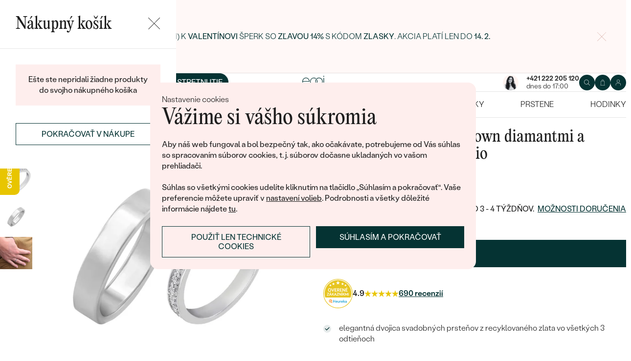

--- FILE ---
content_type: text/html; charset=UTF-8
request_url: https://www.sperky-a-diamanty.sk/sperk/eternity-prsten-s-lab-grown-diamantmi-a-pansky-plochy-prsten-taio/44128
body_size: 25135
content:
<!DOCTYPE html><html class="no-js no-scroll-behavior" lang="sk"><head><meta charset="UTF-8"><title>Eternity prsteň s lab-grown diamantmi a pánsky plochý prsteň Taio | Eppi.sk</title><link rel="preload" href="/redesign/fonts/editorial-new_3.woff2" as="font" type="font/woff2" crossorigin><link rel="preload" href="/redesign/fonts/400_4.woff2" as="font" type="font/woff2" crossorigin><link rel="preload" href="/redesign/fonts/500_4.woff2" as="font" type="font/woff2" crossorigin><script>
      !function(e){var t={};function n(r){if(t[r])return t[r].exports;var o=t[r]={i:r,l:!1,exports:{}};return e[r].call(o.exports,o,o.exports,n),o.l=!0,o.exports}n.m=e,n.c=t,n.d=function(e,t,r){n.o(e,t)||Object.defineProperty(e,t,{enumerable:!0,get:r})},n.r=function(e){"undefined"!=typeof Symbol&&Symbol.toStringTag&&Object.defineProperty(e,Symbol.toStringTag,{value:"Module"}),Object.defineProperty(e,"__esModule",{value:!0})},n.t=function(e,t){if(1&t&&(e=n(e)),8&t)return e;if(4&t&&"object"==typeof e&&e&&e.__esModule)return e;var r=Object.create(null);if(n.r(r),Object.defineProperty(r,"default",{enumerable:!0,value:e}),2&t&&"string"!=typeof e)for(var o in e)n.d(r,o,function(t){return e[t]}.bind(null,o));return r},n.n=function(e){var t=e&&e.__esModule?function(){return e.default}:function(){return e};return n.d(t,"a",t),t},n.o=function(e,t){return Object.prototype.hasOwnProperty.call(e,t)},n.p="../js/",n(n.s=15)}({0:function(e,t,n){"use strict";t.a=function(e){"loading"!==document.readyState&&null!==document.body?e():document.addEventListener("DOMContentLoaded",e)}},15:function(e,t,n){"use strict";n.r(t);var r=n(0);document.documentElement.classList.remove("no-js"),function(){try{return document.createEvent("TouchEvent"),!0}catch(e){return!1}}()||document.documentElement.classList.add("no-touch"),Object(r.a)((function(){document.documentElement.style.setProperty("--scrollbar-width",window.innerWidth-document.documentElement.clientWidth+"px")}))}});
      var svgFiles = {
        global: '/redesign/svg/svg.svg?ver=1768252877'
      };
    </script><link rel="stylesheet" href="/redesign/css/styles.css?ver=1768310809"><meta name="viewport" content="width=device-width, initial-scale=1"><meta http-equiv="X-UA-Compatible" content="ie=edge"><meta name="description" content=" elegantná dvojica svadobných prsteňov z recyklovaného zlata vo všetkých 3 odtieňoch. moderní muži ocenia plochú obrúčku s možnosťou výberu hrúbky aj povrchovej úpravy. dámsky model zaujme záženou obrúčkou a 14 lab-grown diamantmi. "><meta name="keywords" content=""><meta name="robots" content="index, follow"><meta name="author" content="Eppi"><meta name="revisit-after" content="1 days"><meta property="og:site_name" content="Eternity prsteň s lab-grown diamantmi a pánsky plochý prsteň Taio"><meta property="og:title" content="Eternity prsteň s lab-grown diamantmi a pánsky plochý prsteň Taio"><meta property="og:type" content="product"><meta property="og:image" content="https://www.sperky-a-diamanty.sk/img/prod/1/101901.jpg"><meta property="og:url" content="https://www.sperky-a-diamanty.sk/sperk/eternity-prsten-s-lab-grown-diamantmi-a-pansky-plochy-prsten-taio/44128"><meta property="og:description" content=" elegantná dvojica svadobných prsteňov z recyklovaného zlata vo všetkých 3 odtieňoch. moderní muži ocenia plochú obrúčku s možnosťou výberu hrúbky aj povrchovej úpravy. dámsky model zaujme záženou obrúčkou a 14 lab-grown diamantmi. "><meta property="fb:app_id" content="152498414849440"><link rel="icon" type="image/png" href="/redesign/images/favicons/favicon-96x96.png" sizes="96x96" /><link rel="icon" type="image/svg+xml" href="/redesign/images/favicons/favicon.svg" /><link rel="shortcut icon" href="/redesign/images/favicons/favicon.ico" /><link rel="apple-touch-icon" sizes="180x180" href="/redesign/images/favicons/apple-touch-icon.png" /><meta name="apple-mobile-web-app-title" content="MyWebSite" /><link rel="manifest" href="/redesign/images/favicons/site.webmanifest" /><link rel="stylesheet" href="https://cdn.luigisbox.com/autocomplete.css"/><link rel="dns-prefetch" href="//live.luigisbox.com"><link href="https://www.sperky-a-diamanty.sk/sperk/eternity-prsten-s-lab-grown-diamantmi-a-pansky-plochy-prsten-taio/44128" rel="canonical" /><script>
window.dataLayer = window.dataLayer || [];
dataLayer.push({ ecommerce: null });
dataLayer.push({"event":"page_category_identification","page.category.pageType":"product"});
dataLayer.push({"event":"view_item","ecommerce":{"currency":"EUR","value":"1937.40","items":[{"type":"product","item_id":44128,"item_sku":"WB002","item_name":"\"Eternity prsteň s lab-grown diamantmi a pánsky plochý prsteň Taio\"","currency":"EUR","discount":"","index":0,"item_brand":"Eppi","item_category":"Svadobné obrúčky","item_category2":"Eternity <\/br> svadobné obrúčky","item_category3":"","item_category4":"","item_category5":"","price":"1937.40","item_url":"https:\/\/www.sperky-a-diamanty.sk\/sperk\/eternity-prsten-s-lab-grown-diamantmi-a-pansky-plochy-prsten-taio\/44128"}]}});
</script><script>window.dataLayer = window.dataLayer || [];</script><script>
  function gtag(){
    dataLayer.push(arguments);
  }

  var gtmData = {};

  function getCookie(cname) {
    var name = cname + "=";
    var decodedCookie = decodeURIComponent(document.cookie);
    var ca = decodedCookie.split(';');

    for (var i = 0; i <ca.length; i++) {
      var c = ca[i];

      while (c.charAt(0) == ' ') {
        c = c.substring(1);
      }
      if (c.indexOf(name) == 0) {
        return c.substring(name.length, c.length);
      }
    }

    return "";
  }

  var cookie = getCookie('cookie-consent');

  if (cookie !== '') {
    gtag('consent', 'default', JSON.parse(cookie));
  }
  else {
    gtag('consent', 'default', {
      'functionality_storage': 'granted',
      'ad_storage': 'denied',
      'analytics_storage': 'denied',
      'personalization_storage': 'denied',
      'ad_user_data': 'denied',
      'ad_personalization': 'denied'
    });
  }

  (function(w,d,s,l,i){w[l]=w[l]||[];w[l].push({'gtm.start':new Date().getTime(),event:'gtm.js'});var f=d.getElementsByTagName(s)[0],j=d.createElement(s),dl=l!='dataLayer'?'&l='+l:'';j.async=true;j.src='https://www.googletagmanager.com/gtm.js?id='+i+dl;f.parentNode.insertBefore(j,f);})(window,document,'script','dataLayer','GTM-M5SG743');
</script><script type="application/ld+json">
{
  "@context": "http://schema.org",
  "@graph": [
          {
        "@context": "https://schema.org",
        "@type": "BreadcrumbList",
        "itemListElement": [
                {
            "@type": "ListItem",
            "position": 1,
            "name": "Svadobné obrúčky",
            "item": "https://www.sperky-a-diamanty.sk/svadobne-obrucky"
                    }
        ,        {
            "@type": "ListItem",
            "position": 2,
            "name": "Eternity <\/br> svadobné obrúčky",
            "item": "https://www.sperky-a-diamanty.sk/svadobne-obrucky/eternity-prstene"
                    }
        ,        {
            "@type": "ListItem",
            "position": 3,
            "name": "Eternity prsteň s lab-grown diamantmi a pánsky plochý prsteň Taio"        }
                ]
      },
    {
      "@context": "http://schema.org/",
      "@type": "Product",
      "name": "Eternity prsteň s lab-grown diamantmi a pánsky plochý prsteň Taio",      "image": "https://www.sperky-a-diamanty.sk/img/prod/1/101901.jpg",      "description": "\r\nelegantná dvojica svadobných prsteňov z recyklovaného zlata vo všetkých 3 odtieňoch. \r\nmoderní muži ocenia plochú obrúčku s možnosťou výberu hrúbky aj povrchovej úpravy. \r\ndámsky model zaujme záženou obrúčkou a 14 lab-grown diamantmi. \r\n",
      "brand": "Eppi",       "sku": "eternity155_FlatCourt_cvd",
      "mpn": "eternity155_FlatCourt_cvd",
            "offers": {
                "@type": "AggregateOffer",
          "highPrice": "",
          "lowPrice": "506",
          "priceCurrency": "EUR",
          "price": "2383",
          "itemCondition": "http://schema.org/NewCondition",
          "availability": "http://schema.org/InStock",
                "hasMerchantReturnPolicy": {
             "@type": "MerchantReturnPolicy",
             "merchantReturnDays": 120,
             "merchantReturnLink": "https://www.sperky-a-diamanty.sk/vratenie-tovaru-a-reklamacia",
             "returnPolicyCategory": "https://schema.org/MerchantReturnFiniteReturnWindow",
             "returnMethod": ["https://schema.org/ReturnByMail", "https://schema.org/ReturnInStore"],
             "returnFees": "https://schema.org/ReturnShippingFees",
             "applicableCountry":""
          }
      }
    }
  ]
}
</script></head><body data-currency="€" class="sk " data-no-subscribe="1" data-csrf="305832be99c6e78ea1ce286847d789865f4ae1fcf5c09d08f144d96c460284c4af61b8cb441e0b59eed568aaeac5d2558cae052dc9ab7d9870179369b4ec7ffa"><noscript><iframe src="https://www.googletagmanager.com/ns.html?id=GTM-M5SG743" height="0" width="0" style="display:none;visibility:hidden"></iframe></noscript><div class="c-notification-cookie"><div class="c-notification-cookie__body"><p class="c-notification-cookie__pre-title">Nastavenie cookies</p><h2 class="c-notification-cookie__title">Vážime si vášho súkromia</h2><p class="c-notification-cookie__msg"> Aby náš web fungoval a bol bezpečný tak, ako očakávate, potrebujeme od Vás súhlas so spracovaním súborov cookies, t. j. súborov dočasne ukladaných vo vašom prehliadači.<br><br>Súhlas so všetkými cookies udelíte kliknutím na tlačidlo „Súhlasím a pokračovať“. Vaše preferencie môžete upraviť v <a href="#cookie-consent-form" class="js-cookie-preferences">nastavení volieb</a>. Podrobnosti a všetky dôležité informácie nájdete <a href="/subory-cookie-na-nasej-stranke">tu</a>. </p><p class="c-notification-cookie__btns"><span class="c-notification-cookie__btn-agree"><a href="#" class="btn btn--full js-cookie-allow"><span class="btn__text">Súhlasím a pokračovať</span></a></span><span class="c-notification-cookie__btn-deny"><a href="#" class="btn btn--full btn--transparent js-cookie-deny"><span class="btn__text">Použiť len technické cookies</span></a></span></p></div></div><div id="cookie-consent-form" class="u-dn"><div class="js-cookie-alert-content"><div class="c-cookie-preferences"><div class="c-cookie-preferences__header"><h2 class="h3">Nastavenie cookies</h2><p>Vyberte si, ktoré kategórie cookies chcete povoliť.</p></div><ul class="c-cookie-preferences__list"><li class="c-cookie-preferences__item"><p class="c-cookie-preferences__row"><input type="checkbox" id="functionality_storage" value="1" name="functionality_storage" disabled="disabled" checked="checked"><label for="functionality_storage"><span class="c-cookie-preferences__inner"></span><span class="c-cookie-preferences__label">Technické cookies (vždy aktívne) </span></label><span class="c-cookie-preferences__desc"> Bez nich to nepôjde. Sú dôležité pre správne fungovanie nášho webu. Pomáhajú napríklad uchovať obsah vášho košíka alebo uložiť nastavenie súkromia. </span></p></li><li class="c-cookie-preferences__item"><p class="c-cookie-preferences__row"><input type="checkbox" id="analytics_storage" value="1" name="analytics_storage"><label for="analytics_storage"><span class="c-cookie-preferences__inner"></span><span class="c-cookie-preferences__label">Analytické cookies</span></label><span class="c-cookie-preferences__desc"> Pomáhajú nám analyzovať, ako využívate náš web (úplne anonymne), aby sme pre vás mohli zlepšovať jeho fungovanie. </span></p></li><li class="c-cookie-preferences__item"><p class="c-cookie-preferences__row"><input type="checkbox" id="ad_storage" value="1" name="ad_storage"><label for="ad_storage"><span class="c-cookie-preferences__inner"></span><span class="c-cookie-preferences__label">Marketingové cookies</span></label><span class="c-cookie-preferences__desc"> Umožňujú nám zobraziť vám relevantnú reklamu, ktorá je prispôsobená priamo vám na mieru. </span></p></li><li class="c-cookie-preferences__item"><p class="c-cookie-preferences__row"><input type="checkbox" id="personalization_storage" value="1" name="personalization_storage"><label for="personalization_storage"><span class="c-cookie-preferences__inner"></span><span class="c-cookie-preferences__label">Personalizačné cookies</span></label><span class="c-cookie-preferences__desc"> Slúžia pre váš lepší užívateľský dojem zo stránok. Môžeme vám potom zobraziť obsah alebo funkcie prispôsobené len vám. </span></p></li></ul><p class="c-cookie-preferences__btns"><span class="c-cookie-preferences__btn-agree"><a href="#" class="btn btn--full js-cookie-allow"><span class="btn__text">Povoliť všetky cookies</span></a></span><span class="c-cookie-preferences__btn-custom"><a href="#" class="btn btn--full js-cookie-custom"><span class="btn__text">Povoliť vybrané cookies</span></a></span></p></div></div></div><header role="banner" class="l-header js-header-size"><div class="c-top-bar" data-count="1"><div class="c-top-bar__wrapper"><ul class="c-top-bar__list"><li class="c-top-bar__item c-top-bar__item--center c-top-bar__item--show js-gae-promo" style="--topBarBgColor: #FFF8F7; --topBarColor: #FFFFFF; --topBarIconColor: #B77165" data-alert-name="valentyn_2026_hb_sk" data-gae-label="valentyn_2026_hb_sk" data-gae-position="hello_bar" data-delay="10"><div class="container"><p class="c-top-bar__p"><span class="c-top-bar__icon"><svg class="w-icon w-icon--btn-favourite"><use xlink:href="/redesign/svg/svg.svg?ver=1768252877#icon-btn-favourite"></use></svg></span><span class="c-top-bar__desc"><span class="u-dn@md"><a href="https://www.sperky-a-diamanty.sk/valentinske-sperky">Darujte (si) k <strong>Valentínovi</strong> šperk so <strong>zľavou 14%</strong> s kódom <strong>ZLASKY</strong>. Akcia platí len do <strong>14. 2.</strong></a></span><span class="u-dn u-db@md"><a href="https://www.sperky-a-diamanty.sk/valentinske-sperky">Darujte (si) k <strong>Valentínovi</strong> šperk so <strong>zľavou 14%</strong> s kódom <strong>ZLASKY</strong>. Akcia platí len do <strong>14. 2.</strong></a></span></span></p><p class="c-top-bar__close-p"><button type="submit" class="c-top-bar__close js-hello-bar-close" aria-label="Zavřít" title="Zavřít"><svg class="w-icon w-icon--cross"><use xlink:href="/redesign/svg/svg.svg?ver=1768252877#icon-cross"></use></svg></button></p></div></li></ul></div></div><div class="l-header__stick"><div class="l-header__stick-inner"><div class="l-header__inner-wrapper"><div class="container"><div class="l-header__inner"><div class="l-header__desktop-nav"><nav class="n-desktop" role="navigation"><ul class="n-desktop__list"><li class="n-desktop__item"><a href="/napoveda/o-nas" class="n-desktop__link"> O nás </a></li><li class="n-desktop__item"><a href="/blog" class="n-desktop__link"> Blog </a></li><li class="n-desktop__item"><a href="/sperky-na-mieru" class="n-desktop__link"> Šperky na mieru </a></li><li class="n-desktop__item"><a href="/stretnite-sa-s-nami#meet" class="btn btn--with-icon"><span class="btn__text"><svg class="w-icon w-icon--btn-meeting"><use xlink:href="/redesign/svg/svg.svg?ver=1768252877#icon-btn-meeting"></use></svg><span> Dohodnúť stretnutie </span></span></a></li></ul></nav></div><p class="l-header__logo"><a href="/" class="l-header__logo-link"><svg xmlns="http://www.w3.org/2000/svg" viewBox="0 0 194 113.8"><g id="Layer_2" data-name="Layer 2" fill="currentColor"><path d="M119.9 81.2v32.7h-5V83.6l2.7-1.2 2.3-1.2zm60.5-31.9a32.8 32.8 0 0 1-32.8 32.8 32.4 32.4 0 0 1-20-6.8 36.2 36.2 0 0 0 3.3-3.9 27.4 27.4 0 0 0 16.7 5.6 27.7 27.7 0 0 0 0-55.5h-1.9a2.7 2.7 0 0 0-.4 0l-1.5.2q-.5 0-.9.2h-.1l-.8.1-1 .2a2.8 2.8 0 0 0-.3.1l-.5.2a21 21 0 0 0-2.5.8 12.6 12.6 0 0 0-1.1.5l-.8.3-.5.3a26.4 26.4 0 0 0-2.6 1.4l-.4.3h-.2l-.2.2a23.6 23.6 0 0 0-2.2 1.7 24 24 0 0 0-2.3 2.2 26.6 26.6 0 0 0-2.2 2.8 28.6 28.6 0 0 0-2 3.1 28 28 0 0 0-3.4 13.2v15a23.5 23.5 0 0 1-3.6 3.6l-1.4 1V48.5a31.7 31.7 0 0 1 .5-4.8V43a32 32 0 0 1 3.4-9.4 30.5 30.5 0 0 1 3-4.4 29.6 29.6 0 0 1 2.3-2.8 27.7 27.7 0 0 1 2.4-2.2 24.8 24.8 0 0 1 2.3-1.7l.3-.3a30.1 30.1 0 0 1 3.7-2.2l1-.5h.2l.8-.4 1-.4 1-.4 1.2-.4a4.9 4.9 0 0 1 .6-.2l1.2-.3 1.3-.3 1-.2 1.2-.2h1a32.8 32.8 0 0 1 36.2 32.5z"/><path d="M134.3 49.3a32.7 32.7 0 0 1-14.8 27.4 32 32 0 0 1-3.6 2A32.8 32.8 0 0 1 81.2 75a32.9 32.9 0 0 1-7.4-8.2v47h-5V49.3a32.8 32.8 0 0 1 32.8-32.8 32.5 32.5 0 0 1 14.3 3.3 32 32 0 0 1 5.4 3.4l-.4.3a34.5 34.5 0 0 0-2.6 3.1l-.3.4a27.6 27.6 0 0 0-16.4-5.4 27.7 27.7 0 0 0-17.2 49.5 27.4 27.4 0 0 0 17.2 6 27.8 27.8 0 0 0 27.7-27.7v-1.7l-.2-1.6v-.3l-.2-1.2v-.2l-.3-1.5v-.2a27.5 27.5 0 0 0-1.6-4.4.3.3 0 0 0 0-.1 23.5 23.5 0 0 1 1.7-2.6l1.6-2a33.4 33.4 0 0 1 3 7.9l.3 1 .4 2.2.1 1a16.6 16.6 0 0 1 .2 1.9v1.7zm52-30.7h5.1v63h-5zM32.3 16.3a30.4 30.4 0 0 0-22.9 9.9A32.7 32.7 0 0 0 0 49.4a31.7 31.7 0 0 0 9.7 23.2 31.6 31.6 0 0 0 23 9.7 32.8 32.8 0 0 0 15-3.7 32 32 0 0 0 11.5-10l.5-.6-4-2.8-.3.6a26.4 26.4 0 0 1-22.6 11.6 26.7 26.7 0 0 1-19.5-8A27 27 0 0 1 5.1 51h59.5v-1.6a32.5 32.5 0 0 0-9.5-23.2 30.7 30.7 0 0 0-23-9.9zm0 5a26 26 0 0 1 18.7 7.4 27.1 27.1 0 0 1 8.4 17.4H5a28 28 0 0 1 8.5-17.3 25.7 25.7 0 0 1 18.6-7.5zM183.8 5.1l5.1-5 5 5-5 5z"/></g></svg></a></p><div class="l-header__side-nav"><nav class="n-side" role="navigation"><p class="n-side__contact"><a href="tel:+421222205120"><picture><source srcset="https://img.sperky-a-diamanty.sk/c7e2014c-dbe0-40f4-b463-b7268c2d7700/h=200 2x, https://img.sperky-a-diamanty.sk/c7e2014c-dbe0-40f4-b463-b7268c2d7700/h=100 1x"><img src="https://img.sperky-a-diamanty.sk/c7e2014c-dbe0-40f4-b463-b7268c2d7700/h=100" alt="" width="100" height="100" loading="lazy"></picture><span><strong>+421 222 205 120</strong><small>dnes do 17:00</small></span></a></p><ul class="n-side__list"><li class="n-side__item n-side__item--search"><button type="button" class="n-side__link"><svg class="w-icon w-icon--search"><use xlink:href="/redesign/svg/svg.svg?ver=1768252877#icon-search"></use></svg></button></li><li class="n-side__item n-side__item--2"><a href="/nakupna-karta" class="n-side__link js-cart-toggler" data-count="0" data-price=""><svg class="w-icon w-icon--cart"><use xlink:href="/redesign/svg/svg.svg?ver=1768252877#icon-cart"></use></svg></a></li><li class="n-side__item n-side__item--3"><a href="/prihlasenie" class="n-side__link "><svg class="w-icon w-icon--account"><use xlink:href="/redesign/svg/svg.svg?ver=1768252877#icon-account"></use></svg></a></li><li class="n-side__item n-side__item--toggler"><button type="button" class="n-side__toggler js-mobile-nav-toggler"><i></i><span class="u-hidden">Otvoriť navigáciu</span></button></li></ul></nav></div></div></div></div><nav class="n-main" role="navigation"><div class="container"><ul class="n-main__list"><li class=" n-main__item n-main__item--gifts "><a href="/valentinske-sperky" class="n-main__link"> Valentín </a></li><li class=" n-main__item n-main__item--subs "><div class="n-main__category"><a href="/svadobne-obrucky" class="n-main__link"> Svadobné obrúčky </a><a href="/svadobne-obrucky" class="n-main__toggler"></a></div><div class="n-main__panel"><div class="n-main__panel-overflow"><div class="n-sub n-sub--4"><ul class="n-sub__list"><li class="n-sub__item"><strong>Neprehliadnite</strong><ul><li><a href="/svadobne-obrucky/novinky">Novinky</a></li><li><a href="/svadobne-obrucky/bestsellery">Bestsellery</a></li><li><a href="/svadobne-obrucky/hazelnut-zlato">Hazelnut gold</a></li></ul></li><li class="n-sub__item"><strong>Podľa materiálu</strong><ul><li><a href="/svadobne-obrucky/klasicke-zlate-svadobne-obrucky">Zlato</a></li><li><a href="/svadobne-obrucky/platinove-obrucky">Platina</a></li><li><a href="/svadobne-obrucky/karbonove">Karbon</a></li><li><a href="/svadobne-obrucky/titanove">Titan</a></li><li><a href="/svadobne-obrucky/tantalove">Tantal</a></li><li><a href="/svadobne-obrucky/obrucky-z-kombinovaneho-zlata">Kombinované zlato</a></li></ul></li><li class="n-sub__item"><strong>Podľa štýlu</strong><ul><li><a href="/svadobne-obrucky/klasicke-zlate-svadobne-obrucky">Jednoduché</a></li><li><a href="/svadobne-obrucky/minimalisticke-svadobne-obrucky">Bez kameňa</a></li><li><a href="/svadobne-obrucky/eternity-prstene">Eternity</a></li><li><a href="/svadobne-obrucky/vykrojene-svadobne-obrucky">Vykrojené</a></li><li><a href="/svadobne-obrucky/vintage-svadobne-obrucky">Vintage</a></li><li><a href="/svadobne-obrucky/atypicke-svadobne-obrucky">Netradičné</a></li><li><a href="/svadobne-obrucky/atypicke-svadobne-obrucky/tepane">Tepané</a></li><li><a href="/svadobne-obrucky/rucne-ryte">Ručne ryté</a></li><li><a href="/svadobne-obrucky/atypicke-svadobne-obrucky/s-vyplnou">S výplňou</a></li><li><a href="/svadobne-obrucky/svadobne-sety">Svadobné sety</a></li></ul></li><li class="n-sub__item"><strong>Podľa ceny</strong><ul><li><a href="/svadobne-obrucky/cenovo-dostupne">Cenovo dostupné</a></li><li><a href="/svadobne-obrucky/luxusne">Luxusné</a></li></ul></li></ul><div class="n-sub__banner n-sub__banner--dark"><picture class="n-sub__banner-img"><source srcset="/cdn-cgi/image/f=auto,w=1024,fit=scale-down/images/nav-boxes/weddings2x.jpg 2x, /cdn-cgi/image/f=auto,w=548,fit=scale-down/images/nav-boxes/weddings2x.jpg 1x" media="(max-width:567px)"><source srcset="/cdn-cgi/image/f=auto/images/nav-boxes/weddings2x.jpg 2x, /cdn-cgi/image/f=auto,w=512,fit=scale-down/images/nav-boxes/weddings2x.jpg 1x" media="(max-width:1023px)"><source srcset="/cdn-cgi/image/f=auto/images/nav-boxes/weddings2x.jpg 2x, /cdn-cgi/image/f=auto,w=1024,fit=scale-down/images/nav-boxes/weddings2x.jpg 1x"><img src="/cdn-cgi/image/f=auto,w=1024,fit=scale-down/images/nav-boxes/weddings2x.jpg" alt="" width="491" height="254" loading="lazy"></picture><div class="n-sub__banner-desc"><p class="h1 n-sub__banner-title">Najpredávanejšie svadobné obrúčky</p><p class="n-sub__banner-cta"><a href="/svadobne-obrucky/bestsellery" class="btn btn--full@lgDown btn--white w-mask"><span class="btn__text"> Prezrieť </span></a></p></div></div></div></div></div></li><li class=" n-main__item n-main__item--subs "><div class="n-main__category"><a href="/zasnuby" class="n-main__link"> Zásnubné prstene </a><a href="/zasnuby" class="n-main__toggler"></a></div><div class="n-main__panel"><div class="n-main__panel-overflow"><div class="n-sub n-sub--5"><ul class="n-sub__list"><li class="n-sub__item"><strong>Neprehliadnite</strong><ul><li><a href="/zasnuby/novinky">Novinky</a></li><li><a href="/zasnuby/bestsellery">Bestsellery</a></li><li><a href="/zasnubne-prstene-wave">Wave kolekcia</a></li><li><a href="/kolekcie/pure-sparkle">Pure sparkle kolekcia</a></li></ul></li><li class="n-sub__item"><strong>Podľa štýlu</strong><ul><li><a href="/zasnuby/zasnubne-prstene-s-diamantmi/soliter">Soliter</a></li><li><a href="/zasnuby/zasnubne-prstene-s-postrannymi-diamantmi">Postranné drahokamy</a></li><li><a href="/zasnuby/halo-zasnubne-prstene-s-diamantmi">Halo</a></li><li><a href="/zasnuby/zasnubne-prstene-s-tromi-diamantmi">Tri drahokamy</a></li><li><a href="/zasnuby/vintage-zasnubne-prstene-s-diamantmi">Vintage</a></li><li><a href="/svadobne-obrucky/svadobne-sety">Set zásnubného prsteňa a obrúčok</a></li><li><a href="/zasnuby/netradicne-zasnubne-prstene">Netradičné</a></li></ul></li><li class="n-sub__item"><strong>Zostavte si prsteň</strong><ul><li><a href="/vyberte-si-prsten">Začať s prsteňom</a></li><li><a href="/diamanty-k-osadeniu">Začať s diamantom</a></li><li><a href="/diamanty-k-osadeniu-laboratorne">Začať s labgrown diamantom</a></li><li><a href="/diamanty-k-osadeniu-farebne">Začať s farebným diamantom</a></li></ul></li><li class="n-sub__item"><strong>Podľa drahokamu</strong><ul><li><a href="/zasnuby/zasnubne-prstene-s-diamantmi">Diamant</a></li><li><a href="/zasnuby/prstene-s-lab-grown-diamantmi">Lab grown diamant</a></li><li><a href="/zasnuby/zasnubne-prstene-s-moissanitom">Moissanit</a></li><li><a href="/zasnuby/zasnubne-prstene-s-farebnymi-diamantami">Farebný diamant</a></li><li><a href="/zasnuby/zasnubne-prstene-s-ciernymi-diamantmi">Čierny diamant</a></li><li><a href="/zasnuby/prstene-se-salt-and-pepper-diamantmi">Salt and Pepper diamant</a></li><li><a href="/zasnuby/zasnubne-prstene-s-drahokamami">Drahokam</a></li></ul></li><li class="n-sub__item"><strong>Podľa materiálu</strong><ul><li><a href="/zasnuby/zlate-zasnubne-prstene">Zlato</a></li><li><a href="/zasnuby/platinove-zasnubne-prstene">Platina</a></li></ul></li></ul><div class="n-sub__banner"><picture class="n-sub__banner-img"><source srcset="/cdn-cgi/image/f=auto,w=1024,fit=scale-down/images/nav-boxes/wave-collection2x.jpg 2x, /cdn-cgi/image/f=auto,w=548,fit=scale-down/images/nav-boxes/wave-collection2x.jpg 1x" media="(max-width:567px)"><source srcset="/cdn-cgi/image/f=auto,scq=50/images/nav-boxes/wave-collection2x.jpg 2x, /cdn-cgi/image/f=auto,w=512,fit=scale-down/images/nav-boxes/wave-collection2x.jpg 1x" media="(max-width:1023px)"><source srcset="/cdn-cgi/image/f=auto/images/nav-boxes/wave-collection2x.jpg 2x, /cdn-cgi/image/f=auto,w=548,fit=scale-down/images/nav-boxes/wave-collection2x.jpg 1x"><img src="/cdn-cgi/image/f=auto,w=548,fit=scale-down/images/nav-boxes/wave-collection2x.jpg" alt="" width="254" height="255" loading="lazy"></picture><div class="n-sub__banner-desc"><p class="h1 n-sub__banner-title">Wave kolekcia</p><p class="n-sub__banner-cta"><a href="/zasnubne-prstene-wave" class="btn btn--full@lgDown w-mask"><span class="btn__text"> Objaviť </span></a></p></div></div></div></div></div></li><li class=" n-main__item n-main__item--subs "><div class="n-main__category"><a href="/sperky" class="n-main__link"> Šperky </a><a href="/sperky" class="n-main__toggler"></a></div><div class="n-main__panel"><div class="n-main__panel-overflow"><div class="n-sub n-sub--5"><ul class="n-sub__list"><li class="n-sub__item"><strong>Neprehliadnite</strong><ul><li><a href="/kolekcie/maly-princ">Malý princ</a></li><li><a href="/kolekcie">Kolekcie</a></li><li><a href="/novinky">Novinky</a></li><li><a href="/sperky-skladom">Šperky skladom</a></li><li><a href="/bestsellery">Bestsellery</a></li><li><a href="/tipy-na-darceky/darceky-pre-zeny">Darčeky pre ženy</a></li><li><a href="/tipy-na-darceky/darceky-pre-muzov">Darčeky pre mužov</a></li><li><a href="/vypredaj">Výpredaj</a></li><li><a href="/ked-sperky-pomahaju">Šperky čo pomáhajú</a></li></ul></li><li class="n-sub__item"><strong>Podľa typu</strong><ul><li><a href="/sperky/nausnice">Náušnice</a></li><li><a href="/sperky/prstene">Prstene</a></li><li><a href="/sperky/privesky-nahrdelniky">Prívesky</a></li><li><a href="/sperky/naramky">Náramky</a></li><li><a href="/sperky/sety">Sety</a></li><li><a href="/panske-sperky">Pánske šperky</a></li><li><a href="/detske-sperky">Detské šperky</a></li><li><a href="/sperky/brosne">Brošne</a></li><li><a href="/sperkovnice">Šperkovnice</a></li></ul></li><li class="n-sub__item"><strong>Podľa materiálu</strong><ul><li><a href="/sperky/zlate-sperky">Zlaté</a></li><li><a href="/sperky/strieborne-sperky">Strieborné</a></li><li><a href="/sperky/platinove-sperky">Platinové</a></li></ul></li><li class="n-sub__item"><strong>Podľa drahokamu</strong><ul><li><a href="/sperky/diamantove-sperky">S diamantmi</a></li><li><a href="/sperky/drahokamy">S drahokamami</a></li><li><a href="/sperky-s-lab-grown-diamantmi">S Lab grown diamantmi</a></li><li><a href="/sperky/perlove-sperky">S perlami</a></li></ul></li><li class="n-sub__item"><strong>Podľa štýlu</strong><ul><li><a href="/personalizovane-sperky">Personalizované</a></li><li><a href="/symbolicke-sperky">Symbolické</a></li><li><a href="/sperky/minimalisticke">Minimalistické</a></li><li><a href="/sperky/podla-farby-drahokamu">Podľa farby</a></li><li><a href="/podla-tvaru-diamantu">Podľa tvaru drahokamu</a></li><li><a href="/sperky-na-mieru">Na mieru</a></li><li><a href="/diamanty">Diamanty</a></li></ul></li></ul><div class="n-sub__banner"><picture class="n-sub__banner-img"><source srcset="/cdn-cgi/image/f=auto,w=1024,fit=scale-down/images/nav-boxes/jewels26_2x.jpg 2x, /cdn-cgi/image/f=auto,w=548,fit=scale-down/images/nav-boxes/jewels26_2x.jpg 1x" media="(max-width:567px)"><source srcset="/cdn-cgi/image/f=auto,scq=50/images/nav-boxes/jewels26_2x.jpg 2x, /cdn-cgi/image/f=auto,w=512,fit=scale-down/images/nav-boxes/jewels26_2x.jpg 1x" media="(max-width:1023px)"><source srcset="/cdn-cgi/image/f=auto/images/nav-boxes/jewels26_2x.jpg 2x, /cdn-cgi/image/f=auto,w=548,fit=scale-down/images/nav-boxes/jewels26_2x.jpg 1x"><img src="/cdn-cgi/image/f=auto,w=548,fit=scale-down/images/nav-boxes/jewels26_2x.jpg" alt="" width="254" height="255" loading="lazy"></picture><div class="n-sub__banner-desc"><p class="h1 n-sub__banner-title">Bestsellery</p><p class="n-sub__banner-cta"><a href="/bestsellery" class="btn btn--full@lgDown w-mask"><span class="btn__text"> Objaviť </span></a></p></div></div></div></div></div></li><li class=" n-main__item n-main__item--subs "><div class="n-main__category"><a href="/sperky/nausnice" class="n-main__link"> Náušnice </a><a href="/sperky/nausnice" class="n-main__toggler"></a></div><div class="n-main__panel"><div class="n-main__panel-overflow"><div class="n-sub n-sub--5"><ul class="n-sub__list"><li class="n-sub__item"><strong>Neprehliadnite</strong><ul><li><a href="/sperky/nausnice/novinky">Novinky</a></li><li><a href="/sperky/nausnice/bestsellery">Bestsellery</a></li><li><a href="/sperky-skladom/nausnice-skladom">Šperky skladom</a></li><li><a href="/sperky/nausnice/vypredaj">Výpredaj</a></li></ul></li><li class="n-sub__item"><strong>Podľa materiálu</strong><ul><li><a href="/sperky/nausnice/zlate-nausnice">Zlaté</a></li><li><a href="/sperky/nausnice/strieborne-nausnice">Strieborné</a></li><li><a href="/sperky/nausnice/platinove-nausnice">Platinové</a></li></ul></li><li class="n-sub__item"><strong>Podľa štýlu</strong><ul><li><a href="/sperky/nausnice/kostkove-nausnice">Napichovacie</a></li><li><a href="/sperky/nausnice/kruhove-nausnice">Kruhové</a></li><li><a href="/sperky/nausnice/minimalisticke">Minimalistické</a></li><li><a href="/sperky/nausnice/visiace-nausnice">Visiace</a></li><li><a href="/sperky/nausnice/soliter">Solitér</a></li><li><a href="/sperky/nausnice/v-tvare-srdca">V tvare srdca</a></li><li><a href="/sperky/nausnice/detske-nausnice">Detské </a></li><li><a href="/sperky/piercingy">Piercing</a></li></ul></li><li class="n-sub__item"><strong>Podľa drahokamu</strong><ul><li><a href="/sperky/nausnice/diamantove-nausnice">S diamantmi</a></li><li><a href="/sperky/nausnice/nausnice-s-drahokamami">S drahokamami</a></li><li><a href="/sperky/nausnice/perlove-nausnice">S perlami</a></li></ul></li><li class="n-sub__item"><strong>Podľa ceny</strong><ul><li><a href="/sperky/nausnice/cenovo-dostupne">Cenovo dostupné</a></li><li><a href="/sperky/nausnice/luxusne">Luxusné</a></li></ul></li></ul><div class="n-sub__banner n-sub__banner--dark"><picture class="n-sub__banner-img"><source srcset="/cdn-cgi/image/f=auto,w=1024,fit=scale-down/images/nav-boxes/earrings2x.jpg 2x, /cdn-cgi/image/f=auto,w=548,fit=scale-down/images/nav-boxes/earrings2x.jpg 1x" media="(max-width:567px)"><source srcset="/cdn-cgi/image/f=auto,scq=50/images/nav-boxes/earrings2x.jpg 2x, /cdn-cgi/image/f=auto,w=512,fit=scale-down/images/nav-boxes/earrings2x.jpg 1x" media="(max-width:1023px)"><source srcset="/cdn-cgi/image/f=auto/images/nav-boxes/earrings2x.jpg 2x, /cdn-cgi/image/f=auto,w=548,fit=scale-down/images/nav-boxes/earrings2x.jpg 1x"><img src="/cdn-cgi/image/f=auto,w=548,fit=scale-down/images/nav-boxes/earrings2x.jpg" alt="" width="254" height="255" loading="lazy"></picture><div class="n-sub__banner-desc"><p class="h1 n-sub__banner-title">Najpredávanejšie náušnice</p><p class="n-sub__banner-cta"><a href="/sperky/nausnice/bestsellery" class="btn btn--full@lgDown btn--white w-mask"><span class="btn__text"> Prezrieť </span></a></p></div></div></div></div></div></li><li class=" n-main__item n-main__item--subs "><div class="n-main__category"><a href="/sperky/privesky-nahrdelniky" class="n-main__link"> Prívesky </a><a href="/sperky/privesky-nahrdelniky" class="n-main__toggler"></a></div><div class="n-main__panel"><div class="n-main__panel-overflow"><div class="n-sub n-sub--5"><ul class="n-sub__list"><li class="n-sub__item"><strong>Neprehliadnite</strong><ul><li><a href="/sperky/privesky-nahrdelniky/novinky">Novinky</a></li><li><a href="/sperky/privesky-nahrdelniky/bestsellery">Bestsellery</a></li><li><a href="/sperky-skladom/privesky-skladom">Šperky skladom</a></li><li><a href="/sperky-skladom/privesky-skladom">Výpredaj</a></li></ul></li><li class="n-sub__item"><strong>Podľa materiálu</strong><ul><li><a href="/sperky/privesky-nahrdelniky/zlate">Zlaté</a></li><li><a href="/sperky/privesky--nahrdelniky/strieborne-privesky--nahrdelniky">Strieborné</a></li><li><a href="/sperky/privesky--nahrdelniky/platinove">Platinové</a></li></ul></li><li class="n-sub__item"><strong>Podľa štýlu</strong><ul><li><a href="/sperky/privesky--nahrdelniky/soliter">Solitér</a></li><li><a href="/sperky/privesky--nahrdelniky/k-narodeniu-dietata">Narodenie dieťaťa</a></li><li><a href="/personalizovane-privesky-a-nahrdelniky">Personalizované</a></li><li><a href="/sperky/privesky--nahrdelniky/so-znamenim-zverokruhu">So znamením zverokruhu</a></li><li><a href="/sperky/privesky--nahrdelniky/minimalisticke">Minimalistické</a></li><li><a href="/sperky/medailony">Medailóny</a></li><li><a href="/sperky/privesky--nahrdelniky/retiazky">Retiazky</a></li><li><a href="/sperky/privesky-nahrdelniky/v-tvare-srdca">V tvare srdca</a></li><li><a href="/sperky/privesky--nahrdelniky/so-zvieratami">So zvieratami</a></li></ul></li><li class="n-sub__item"><strong>Podľa drahokamu</strong><ul><li><a href="/sperky/privesky--nahrdelniky/diamantove-privesky--nahrdelniky">S diamantmi</a></li><li><a href="/sperky/privesky--nahrdelniky/s-postrannymi-kamenmi">S drahokamami</a></li><li><a href="/sperky/privesky--nahrdelniky/perlove-privesky-a-nahrdelniky">S perlami</a></li></ul></li><li class="n-sub__item"><strong>Podľa ceny</strong><ul><li><a href="/sperky/privesky-nahrdelniky/cenovo-dostupne">Cenovo dostupné</a></li><li><a href="/sperky/privesky-nahrdelniky/luxusne">Luxusné</a></li></ul></li></ul><div class="n-sub__banner"><picture class="n-sub__banner-img"><source srcset="/cdn-cgi/image/f=auto,w=1024,fit=scale-down/images/nav-boxes/necklaces2x.jpg 2x, /cdn-cgi/image/f=auto,w=548,fit=scale-down/images/nav-boxes/necklaces2x.jpg 1x" media="(max-width:567px)"><source srcset="/cdn-cgi/image/f=auto,scq=50/images/nav-boxes/necklaces2x.jpg 2x, /cdn-cgi/image/f=auto,w=512,fit=scale-down/images/nav-boxes/necklaces2x.jpg 1x" media="(max-width:1023px)"><source srcset="/cdn-cgi/image/f=auto/images/nav-boxes/necklaces2x.jpg 2x, /cdn-cgi/image/f=auto,w=548,fit=scale-down/images/nav-boxes/necklaces2x.jpg 1x"><img src="/cdn-cgi/image/f=auto,w=548,fit=scale-down/images/nav-boxes/necklaces2x.jpg" alt="" width="254" height="255" loading="lazy"></picture><div class="n-sub__banner-desc"><p class="h1 n-sub__banner-title">Personalizované prívesky</p><p class="n-sub__banner-cta"><a href="/personalizovane-privesky-a-nahrdelniky" class="btn btn--full@lgDown w-mask"><span class="btn__text"> Objaviť </span></a></p></div></div></div></div></div></li><li class=" n-main__item n-main__item--subs "><div class="n-main__category"><a href="/sperky/prstene" class="n-main__link"> Prstene </a><a href="/sperky/prstene" class="n-main__toggler"></a></div><div class="n-main__panel"><div class="n-main__panel-overflow"><div class="n-sub n-sub--5"><ul class="n-sub__list"><li class="n-sub__item"><strong>Neprehliadnite</strong><ul><li><a href="/sperky/prstene/novinky">Novinky</a></li><li><a href="/sperky/prstene/bestsellery">Bestsellery</a></li><li><a href="/sperky-skladom/prstene-skladom">Šperky skladom</a></li><li><a href="/sperky/prstene/vypredaj">Výpredaj</a></li></ul></li><li class="n-sub__item"><strong>Podľa materiálu</strong><ul><li><a href="/sperky/prstene/zlate-prstene">Zlaté</a></li><li><a href="/sperky/prstene/strieborne-prstene">Strieborné</a></li><li><a href="/sperky/prstene/platinove-prstene">Platinové</a></li></ul></li><li class="n-sub__item"><strong>Podľa štýlu</strong><ul><li><a href="/sperky/prstene/eternity-prstene">Eternity</a></li><li><a href="/sperky/prstene/minimalisticke-prstene">Minimalistické</a></li><li><a href="/sperky/prstene/statement-prstene">Statement</a></li><li><a href="/sperky/prstene/pecatne-prstene-pre-zeny">Pečatné</a></li><li><a href="/personalizovane-sperky/personalizovane-prstene">Personalizované</a></li></ul></li><li class="n-sub__item"><strong>Podľa drahokamu</strong><ul><li><a href="/sperky/prstene/diamantove-prstene">S diamantmi</a></li><li><a href="/sperky/prstene/prstene-s-drahokamami">S drahokamami</a></li><li><a href="/sperky/prstene/perlove-prstene">S perlami</a></li></ul></li><li class="n-sub__item"><strong>Podľa ceny</strong><ul><li><a href="/sperky/prstene/cenovo-dostupne">Cenovo dostupné</a></li><li><a href="/sperky/prstene/luxusne">Luxusné</a></li></ul></li></ul><div class="n-sub__banner"><picture class="n-sub__banner-img"><source srcset="/cdn-cgi/image/f=auto,w=1024,fit=scale-down/images/nav-boxes/rings2x.jpg 2x, /cdn-cgi/image/f=auto,w=548,fit=scale-down/images/nav-boxes/rings2x.jpg 1x" media="(max-width:567px)"><source srcset="/cdn-cgi/image/f=auto,scq=50/images/nav-boxes/rings2x.jpg 2x, /cdn-cgi/image/f=auto,w=512,fit=scale-down/images/nav-boxes/rings2x.jpg 1x" media="(max-width:1023px)"><source srcset="/cdn-cgi/image/f=auto/images/nav-boxes/rings2x.jpg 2x, /cdn-cgi/image/f=auto,w=548,fit=scale-down/images/nav-boxes/rings2x.jpg 1x"><img src="/cdn-cgi/image/f=auto,w=548,fit=scale-down/images/nav-boxes/rings2x.jpg" alt="" width="254" height="255" loading="lazy"></picture><div class="n-sub__banner-desc"><p class="h1 n-sub__banner-title">Najpredávanejšie prstene</p><p class="n-sub__banner-cta"><a href="/sperky/prstene/bestsellery" class="btn btn--full@lgDown w-mask"><span class="btn__text"> Prezrieť </span></a></p></div></div></div></div></div></li><li class=" n-main__item "><a href="/hodinky-vremmy" class="n-main__link"> Hodinky </a></li><li class=" n-main__item n-main__item--mobile "><a href="/napoveda/o-nas" class="n-main__link"> O nás </a></li><li class=" n-main__item n-main__item--mobile "><a href="/blog" class="n-main__link"> Blog </a></li><li class=" n-main__item n-main__item--mobile "><a href="/sperky-na-mieru" class="n-main__link"> Šperky na mieru </a></li><li class=" n-main__item n-main__item--mobile "><a href="/stretnite-sa-s-nami" class="btn btn--full btn--with-icon"><span class="btn__text"><svg class="w-icon w-icon--btn-meeting"><use xlink:href="/redesign/svg/svg.svg?ver=1768252877#icon-btn-meeting"></use></svg><span> Dohodnúť stretnutie </span></span></a></li></ul></div></nav></div></div></header><div class="c-search-inner"><button type="button" class="c-search-inner__closer js-search-toggler"></button><div class="c-search-inner__inner"><button type="button" class="c-search-inner__inner-closer js-search-toggler"><svg class="w-icon w-icon--cross"><use xlink:href="/redesign/svg/svg.svg?ver=1768252877#icon-cross"></use></svg></button><form method="get" accept-charset="utf-8" role="search" id="ProductSearchForm" class="c-search" action="/vyhladavanie"><p><label for="search" class="c-search-inner__label">Vyhľadať</label><input type="search" class="c-search-inner__input" name="q" placeholder="Zadajte hľadaný výraz...…" id="searchText" aria-labelledby="searchText" aria-label="Search"></p><p class="button"><button type="submit" name="submit"> Vyhľadať </button></p></form><script>
        lugisboxConfig = {
          TrackerId: '294507-348926',
          Locale: 'sk',
          Translations: {"sk":{"showAllTitle":"Zobraziť všetko","showBuyTitle":"Do košíka","placeholderText":"Vyhľadať...","hint":"Pre vyhľadávanie :query stlačte Enter","noResultsMessage":"Na frázu :query sme nič nenašli.","noResultsMessageOne":"Na frázu :query sme našli len 1 položku.","types":{"item":{"name":"Produkty","recommendHeroName":"Populárne produkty","heroName":"Top produkt","recommendName":"Top produkt"},"query":{"name":"Fráza","recommendName":"Populárne frázy"},"category":{"name":"Kategória","recommendName":"Populárne kategórie"},"article":{"name":"Články","recommendName":"Populárne články"},"brand":{"name":"Značky","recommendName":"Populárne značky"}},"priceFilter":{"minimumFractionDigits":0,"maximumFractionDigits":2,"locale":"sk","prefixed":false,"symbol":"€"}}},
        };
      </script></div></div><main role="main" id="content"><div class="p-detail"><div class="container"><div class="p-detail__breadcrumbs"><div class=" c-breadcrumbs "><ul class="c-breadcrumbs__list"><li class="c-breadcrumbs__item"><a href="/svadobne-obrucky"> Svadobné obrúčky </a><svg class="w-icon w-icon--breadcrumb-arrow"><use xlink:href="/redesign/svg/svg.svg?ver=1768252877#icon-breadcrumb-arrow"></use></svg></li><li class="c-breadcrumbs__item"><a href="/svadobne-obrucky/eternity-prstene"> Eternity </br> svadobné obrúčky </a></li></ul></div></div><div style="margin-bottom: var(--spacing);"><form method="post" accept-charset="utf-8" id="ProductViewForm" class="js-product-form-packaging" action="/zabalit/44128"><div style="display:none;"><input type="hidden" name="_method" value="POST"/><input type="hidden" name="_csrfToken" autocomplete="off" value="305832be99c6e78ea1ce286847d789865f4ae1fcf5c09d08f144d96c460284c4af61b8cb441e0b59eed568aaeac5d2558cae052dc9ab7d9870179369b4ec7ffa"/></div><div class="p-detail__grid"><div class="p-detail__gallery"><div class="c-gallery-mobile"><p class="h2 c-gallery-mobile__title">Eternity prsteň s lab-grown diamantmi a pánsky plochý prsteň Taio</p><div class="c-gallery-mobile__wrapper"><p class="c-gallery-mobile__like-p"><span role="link" data-href="/pridat-medzi-oblubene/44128" class="c-gallery-mobile__like w-like js-wishlist-toggler" data-wishlist-remove-url="/odstranit-z-oblubenych" data-wishlist-add-class="is-active" rel="nofollow" data-item_id="44128" data-item_name="Eternity prsteň s lab-grown diamantmi a pánsky plochý prsteň Taio" data-click_type="Product"><svg class="w-icon w-icon--heart"><use xlink:href="/redesign/svg/svg.svg?ver=1768252877#icon-heart"></use></svg></span></p><div class="c-gallery-mobile__main"><ul class="js-lightbox-list"><li><a href="https://img.sperky-a-diamanty.sk/da0370a5-f936-4faa-9c62-fd6931dd7d00/public" data-picture-id="1" class="js-lightbox-opener" data-metal="2" data-metal-first title="Eternity prsteň s lab-grown diamantmi a pánsky plochý prsteň Taio"><picture><source media="(max-width: 480px)" srcset="https://img.sperky-a-diamanty.sk/da0370a5-f936-4faa-9c62-fd6931dd7d00/h=480 1x, https://img.sperky-a-diamanty.sk/da0370a5-f936-4faa-9c62-fd6931dd7d00/w=1024 2x"><source media="(max-width: 1024px)" srcset="https://img.sperky-a-diamanty.sk/da0370a5-f936-4faa-9c62-fd6931dd7d00/w=1024"><img src="https://img.sperky-a-diamanty.sk/da0370a5-f936-4faa-9c62-fd6931dd7d00/w=750" alt="Eternity prsteň s lab-grown diamantmi a pánsky plochý prsteň Taio" loading="lazy"></picture></a></li><li><a href="https://img.sperky-a-diamanty.sk/d3df3821-6c4a-4038-e5d8-ea468dab3a00/public" data-picture-id="2" class="js-lightbox-opener" data-metal="2" data-gender="2" title="Eternity prsteň s lab-grown diamantmi a pánsky plochý prsteň Taio 101906"><picture><source media="(max-width: 480px)" srcset="https://img.sperky-a-diamanty.sk/d3df3821-6c4a-4038-e5d8-ea468dab3a00/h=480 1x, https://img.sperky-a-diamanty.sk/d3df3821-6c4a-4038-e5d8-ea468dab3a00/w=1024 2x"><source media="(max-width: 1024px)" srcset="https://img.sperky-a-diamanty.sk/d3df3821-6c4a-4038-e5d8-ea468dab3a00/w=1024"><img src="https://img.sperky-a-diamanty.sk/d3df3821-6c4a-4038-e5d8-ea468dab3a00/w=750" alt="Eternity prsteň s lab-grown diamantmi a pánsky plochý prsteň Taio 101906" loading="lazy"></picture></a></li><li><a href="https://img.sperky-a-diamanty.sk/aff3f79c-6ad6-4ba3-5dfa-75fc4b88de00/public" data-picture-id="3" class="js-lightbox-opener" data-metal="2" data-gender="1" title="Eternity prsteň s lab-grown diamantmi a pánsky plochý prsteň Taio 101900"><picture><source media="(max-width: 480px)" srcset="https://img.sperky-a-diamanty.sk/aff3f79c-6ad6-4ba3-5dfa-75fc4b88de00/h=480 1x, https://img.sperky-a-diamanty.sk/aff3f79c-6ad6-4ba3-5dfa-75fc4b88de00/w=1024 2x"><source media="(max-width: 1024px)" srcset="https://img.sperky-a-diamanty.sk/aff3f79c-6ad6-4ba3-5dfa-75fc4b88de00/w=1024"><img src="https://img.sperky-a-diamanty.sk/aff3f79c-6ad6-4ba3-5dfa-75fc4b88de00/w=750" alt="Eternity prsteň s lab-grown diamantmi a pánsky plochý prsteň Taio 101900" loading="lazy"></picture></a></li><li><a href="https://img.sperky-a-diamanty.sk/d090a112-9e7a-4713-9c95-6b1e639b0c00/public" data-picture-id="4" class="js-lightbox-opener" data-metal="2" data-gender="1" title="Eternity prsteň s lab-grown diamantmi a pánsky plochý prsteň Taio 101909"><picture><source media="(max-width: 480px)" srcset="https://img.sperky-a-diamanty.sk/d090a112-9e7a-4713-9c95-6b1e639b0c00/h=480 1x, https://img.sperky-a-diamanty.sk/d090a112-9e7a-4713-9c95-6b1e639b0c00/w=1024 2x"><source media="(max-width: 1024px)" srcset="https://img.sperky-a-diamanty.sk/d090a112-9e7a-4713-9c95-6b1e639b0c00/w=1024"><img src="https://img.sperky-a-diamanty.sk/d090a112-9e7a-4713-9c95-6b1e639b0c00/w=750" alt="Eternity prsteň s lab-grown diamantmi a pánsky plochý prsteň Taio 101909" loading="lazy"></picture></a></li><li><a href="https://img.sperky-a-diamanty.sk/15dae07f-0c1a-47d5-f106-c6bcaf668c00/public" data-picture-id="5" class="js-lightbox-opener" title="Eppi usp0"><picture><source media="(max-width: 480px)" srcset="https://img.sperky-a-diamanty.sk/15dae07f-0c1a-47d5-f106-c6bcaf668c00/h=480 1x, https://img.sperky-a-diamanty.sk/15dae07f-0c1a-47d5-f106-c6bcaf668c00/w=1024 2x"><source media="(max-width: 1024px)" srcset="https://img.sperky-a-diamanty.sk/15dae07f-0c1a-47d5-f106-c6bcaf668c00/w=1024"><img src="https://img.sperky-a-diamanty.sk/15dae07f-0c1a-47d5-f106-c6bcaf668c00/w=750" alt="Eppi usp0" loading="lazy"></picture></a></li><li><a href="https://img.sperky-a-diamanty.sk/92c2d486-2d12-48d8-af8c-86f38e584300/public" data-picture-id="6" class="js-lightbox-opener" title="Recenzie heureka1"><picture><source media="(max-width: 480px)" srcset="https://img.sperky-a-diamanty.sk/92c2d486-2d12-48d8-af8c-86f38e584300/h=480 1x, https://img.sperky-a-diamanty.sk/92c2d486-2d12-48d8-af8c-86f38e584300/w=1024 2x"><source media="(max-width: 1024px)" srcset="https://img.sperky-a-diamanty.sk/92c2d486-2d12-48d8-af8c-86f38e584300/w=1024"><img src="https://img.sperky-a-diamanty.sk/92c2d486-2d12-48d8-af8c-86f38e584300/w=750" alt="Recenzie heureka1" loading="lazy"></picture></a></li><li><a href="https://img.sperky-a-diamanty.sk/3bdfbb8b-70c3-4103-bd11-3ee52d500700/public" data-picture-id="7" class="js-lightbox-opener" data-metal="2" data-gender="2" title="Eternity prsteň s lab-grown diamantmi a pánsky plochý prsteň Taio 106714"><picture><source media="(max-width: 480px)" srcset="https://img.sperky-a-diamanty.sk/3bdfbb8b-70c3-4103-bd11-3ee52d500700/h=480 1x, https://img.sperky-a-diamanty.sk/3bdfbb8b-70c3-4103-bd11-3ee52d500700/w=1024 2x"><source media="(max-width: 1024px)" srcset="https://img.sperky-a-diamanty.sk/3bdfbb8b-70c3-4103-bd11-3ee52d500700/w=1024"><img src="https://img.sperky-a-diamanty.sk/3bdfbb8b-70c3-4103-bd11-3ee52d500700/w=750" alt="Eternity prsteň s lab-grown diamantmi a pánsky plochý prsteň Taio 106714" loading="lazy"></picture></a></li><li><a href="https://img.sperky-a-diamanty.sk/2240bf62-5a23-44da-2a9d-bb11151c7b00/public" data-picture-id="8" class="js-lightbox-opener" data-metal="2" data-gender="2" title="Eternity prsteň s lab-grown diamantmi a pánsky plochý prsteň Taio 101903"><picture><source media="(max-width: 480px)" srcset="https://img.sperky-a-diamanty.sk/2240bf62-5a23-44da-2a9d-bb11151c7b00/h=480 1x, https://img.sperky-a-diamanty.sk/2240bf62-5a23-44da-2a9d-bb11151c7b00/w=1024 2x"><source media="(max-width: 1024px)" srcset="https://img.sperky-a-diamanty.sk/2240bf62-5a23-44da-2a9d-bb11151c7b00/w=1024"><img src="https://img.sperky-a-diamanty.sk/2240bf62-5a23-44da-2a9d-bb11151c7b00/w=750" alt="Eternity prsteň s lab-grown diamantmi a pánsky plochý prsteň Taio 101903" loading="lazy"></picture></a></li><li><a href="https://img.sperky-a-diamanty.sk/b3166024-8819-47a2-40fc-e7be3c0bb300/public" data-picture-id="9" class="js-lightbox-opener" data-metal="2" data-gender="2" title="Eternity prsteň s lab-grown diamantmi a pánsky plochý prsteň Taio 101904"><picture><source media="(max-width: 480px)" srcset="https://img.sperky-a-diamanty.sk/b3166024-8819-47a2-40fc-e7be3c0bb300/h=480 1x, https://img.sperky-a-diamanty.sk/b3166024-8819-47a2-40fc-e7be3c0bb300/w=1024 2x"><source media="(max-width: 1024px)" srcset="https://img.sperky-a-diamanty.sk/b3166024-8819-47a2-40fc-e7be3c0bb300/w=1024"><img src="https://img.sperky-a-diamanty.sk/b3166024-8819-47a2-40fc-e7be3c0bb300/w=750" alt="Eternity prsteň s lab-grown diamantmi a pánsky plochý prsteň Taio 101904" loading="lazy"></picture></a></li><li><a href="https://img.sperky-a-diamanty.sk/8e387593-5b06-435f-bdb4-031e018a2d00/public" data-picture-id="10" class="js-lightbox-opener" data-metal="2" data-gender="2" title="Eternity prsteň s lab-grown diamantmi a pánsky plochý prsteň Taio 101905"><picture><source media="(max-width: 480px)" srcset="https://img.sperky-a-diamanty.sk/8e387593-5b06-435f-bdb4-031e018a2d00/h=480 1x, https://img.sperky-a-diamanty.sk/8e387593-5b06-435f-bdb4-031e018a2d00/w=1024 2x"><source media="(max-width: 1024px)" srcset="https://img.sperky-a-diamanty.sk/8e387593-5b06-435f-bdb4-031e018a2d00/w=1024"><img src="https://img.sperky-a-diamanty.sk/8e387593-5b06-435f-bdb4-031e018a2d00/w=750" alt="Eternity prsteň s lab-grown diamantmi a pánsky plochý prsteň Taio 101905" loading="lazy"></picture></a></li><li><a href="https://img.sperky-a-diamanty.sk/aa5217c8-0bcd-4ec3-05e2-56061030d400/public" data-picture-id="11" class="js-lightbox-opener" data-metal="2" data-gender="1" title="Eternity prsteň s lab-grown diamantmi a pánsky plochý prsteň Taio 101910"><picture><source media="(max-width: 480px)" srcset="https://img.sperky-a-diamanty.sk/aa5217c8-0bcd-4ec3-05e2-56061030d400/h=480 1x, https://img.sperky-a-diamanty.sk/aa5217c8-0bcd-4ec3-05e2-56061030d400/w=1024 2x"><source media="(max-width: 1024px)" srcset="https://img.sperky-a-diamanty.sk/aa5217c8-0bcd-4ec3-05e2-56061030d400/w=1024"><img src="https://img.sperky-a-diamanty.sk/aa5217c8-0bcd-4ec3-05e2-56061030d400/w=750" alt="Eternity prsteň s lab-grown diamantmi a pánsky plochý prsteň Taio 101910" loading="lazy"></picture></a></li><li><a href="https://img.sperky-a-diamanty.sk/9208ac85-a4bb-48e2-7d6e-ca30139c3200/public" data-picture-id="12" class="js-lightbox-opener" data-metal="1" data-metal-first title="Eternity prsteň s lab-grown diamantmi a pánsky plochý prsteň Taio 101907"><picture><source media="(max-width: 480px)" srcset="https://img.sperky-a-diamanty.sk/9208ac85-a4bb-48e2-7d6e-ca30139c3200/h=480 1x, https://img.sperky-a-diamanty.sk/9208ac85-a4bb-48e2-7d6e-ca30139c3200/w=1024 2x"><source media="(max-width: 1024px)" srcset="https://img.sperky-a-diamanty.sk/9208ac85-a4bb-48e2-7d6e-ca30139c3200/w=1024"><img src="https://img.sperky-a-diamanty.sk/9208ac85-a4bb-48e2-7d6e-ca30139c3200/w=750" alt="Eternity prsteň s lab-grown diamantmi a pánsky plochý prsteň Taio 101907" loading="lazy"></picture></a></li><li><a href="https://img.sperky-a-diamanty.sk/77b8e56b-6544-4028-932f-17fe23482b00/public" data-picture-id="13" class="js-lightbox-opener" data-metal="3" data-metal-first title="Eternity prsteň s lab-grown diamantmi a pánsky plochý prsteň Taio 101908"><picture><source media="(max-width: 480px)" srcset="https://img.sperky-a-diamanty.sk/77b8e56b-6544-4028-932f-17fe23482b00/h=480 1x, https://img.sperky-a-diamanty.sk/77b8e56b-6544-4028-932f-17fe23482b00/w=1024 2x"><source media="(max-width: 1024px)" srcset="https://img.sperky-a-diamanty.sk/77b8e56b-6544-4028-932f-17fe23482b00/w=1024"><img src="https://img.sperky-a-diamanty.sk/77b8e56b-6544-4028-932f-17fe23482b00/w=750" alt="Eternity prsteň s lab-grown diamantmi a pánsky plochý prsteň Taio 101908" loading="lazy"></picture></a></li><li><a href="https://img.sperky-a-diamanty.sk/4a90ccf5-e9d1-43ec-fc1e-42c4a5d39500/public" data-picture-id="14" class="js-lightbox-opener" data-metal="3" title="Eternity prsteň s lab-grown diamantmi a pánsky plochý prsteň Taio 135657"><picture><source media="(max-width: 480px)" srcset="https://img.sperky-a-diamanty.sk/4a90ccf5-e9d1-43ec-fc1e-42c4a5d39500/h=480 1x, https://img.sperky-a-diamanty.sk/4a90ccf5-e9d1-43ec-fc1e-42c4a5d39500/w=1024 2x"><source media="(max-width: 1024px)" srcset="https://img.sperky-a-diamanty.sk/4a90ccf5-e9d1-43ec-fc1e-42c4a5d39500/w=1024"><img src="https://img.sperky-a-diamanty.sk/4a90ccf5-e9d1-43ec-fc1e-42c4a5d39500/w=750" alt="Eternity prsteň s lab-grown diamantmi a pánsky plochý prsteň Taio 135657" loading="lazy"></picture></a></li><li><a href="https://img.sperky-a-diamanty.sk/6ab471b6-e93f-4f12-b086-219ce99bf900/public" data-picture-id="15" class="js-lightbox-opener" data-metal="3" title="Eternity prsteň s lab-grown diamantmi a pánsky plochý prsteň Taio 135656"><picture><source media="(max-width: 480px)" srcset="https://img.sperky-a-diamanty.sk/6ab471b6-e93f-4f12-b086-219ce99bf900/h=480 1x, https://img.sperky-a-diamanty.sk/6ab471b6-e93f-4f12-b086-219ce99bf900/w=1024 2x"><source media="(max-width: 1024px)" srcset="https://img.sperky-a-diamanty.sk/6ab471b6-e93f-4f12-b086-219ce99bf900/w=1024"><img src="https://img.sperky-a-diamanty.sk/6ab471b6-e93f-4f12-b086-219ce99bf900/w=750" alt="Eternity prsteň s lab-grown diamantmi a pánsky plochý prsteň Taio 135656" loading="lazy"></picture></a></li><li><a href="https://img.sperky-a-diamanty.sk/b395797a-05cd-4901-3cd3-7aa59647f900/public" data-picture-id="16" class="js-lightbox-opener" data-metal="3" title="Eternity prsteň s lab-grown diamantmi a pánsky plochý prsteň Taio 135658"><picture><source media="(max-width: 480px)" srcset="https://img.sperky-a-diamanty.sk/b395797a-05cd-4901-3cd3-7aa59647f900/h=480 1x, https://img.sperky-a-diamanty.sk/b395797a-05cd-4901-3cd3-7aa59647f900/w=1024 2x"><source media="(max-width: 1024px)" srcset="https://img.sperky-a-diamanty.sk/b395797a-05cd-4901-3cd3-7aa59647f900/w=1024"><img src="https://img.sperky-a-diamanty.sk/b395797a-05cd-4901-3cd3-7aa59647f900/w=750" alt="Eternity prsteň s lab-grown diamantmi a pánsky plochý prsteň Taio 135658" loading="lazy"></picture></a></li><li><a href="https://img.sperky-a-diamanty.sk/8f1fe8a7-f5d7-42f3-f65d-1c194df32900/public" data-picture-id="17" class="js-lightbox-opener" data-metal="3" title="Eternity prsteň s lab-grown diamantmi a pánsky plochý prsteň Taio 135659"><picture><source media="(max-width: 480px)" srcset="https://img.sperky-a-diamanty.sk/8f1fe8a7-f5d7-42f3-f65d-1c194df32900/h=480 1x, https://img.sperky-a-diamanty.sk/8f1fe8a7-f5d7-42f3-f65d-1c194df32900/w=1024 2x"><source media="(max-width: 1024px)" srcset="https://img.sperky-a-diamanty.sk/8f1fe8a7-f5d7-42f3-f65d-1c194df32900/w=1024"><img src="https://img.sperky-a-diamanty.sk/8f1fe8a7-f5d7-42f3-f65d-1c194df32900/w=750" alt="Eternity prsteň s lab-grown diamantmi a pánsky plochý prsteň Taio 135659" loading="lazy"></picture></a></li><li><a href="/img/fits/flat-court.jpg" data-picture-id="18" class="js-lightbox-opener" title="2 fit1"><picture><img src="/img/fits/flat-court.jpg" alt="2 fit1" width="1024" height="1024" loading="lazy"></picture></a></li><li><a href="/img/fits/1_1.jpg" data-picture-id="19" class="js-lightbox-opener" title="Eternity prsteň s lab-grown diamantmi a pánsky plochý prsteň Taio fit2"><picture><img src="/img/fits/1_1.jpg" alt="Eternity prsteň s lab-grown diamantmi a pánsky plochý prsteň Taio fit2" width="1024" height="1024" loading="lazy"></picture></a></li><li><a href="/img/fits/widths-2.jpg" data-picture-id="20" class="js-lightbox-opener" title="Eternity prsteň s lab-grown diamantmi a pánsky plochý prsteň Taio fit3"><picture><img src="/img/fits/widths-2.jpg" alt="Eternity prsteň s lab-grown diamantmi a pánsky plochý prsteň Taio fit3" width="1024" height="1024" loading="lazy"></picture></a></li></ul></div><div class="c-gallery-mobile__thumbs"><ul><li><picture><source media="(max-width: 480px)" srcset="https://img.sperky-a-diamanty.sk/da0370a5-f936-4faa-9c62-fd6931dd7d00/h=480 1x, https://img.sperky-a-diamanty.sk/da0370a5-f936-4faa-9c62-fd6931dd7d00/w=1024 2x"><source media="(max-width: 1024px)" srcset="https://img.sperky-a-diamanty.sk/da0370a5-f936-4faa-9c62-fd6931dd7d00/w=1024"><img src="https://img.sperky-a-diamanty.sk/da0370a5-f936-4faa-9c62-fd6931dd7d00/w=750" alt="Eternity prsteň s lab-grown diamantmi a pánsky plochý prsteň Taio" loading="lazy"></picture></li><li><picture><source media="(max-width: 480px)" srcset="https://img.sperky-a-diamanty.sk/d3df3821-6c4a-4038-e5d8-ea468dab3a00/h=480 1x, https://img.sperky-a-diamanty.sk/d3df3821-6c4a-4038-e5d8-ea468dab3a00/w=1024 2x"><source media="(max-width: 1024px)" srcset="https://img.sperky-a-diamanty.sk/d3df3821-6c4a-4038-e5d8-ea468dab3a00/w=1024"><img src="https://img.sperky-a-diamanty.sk/d3df3821-6c4a-4038-e5d8-ea468dab3a00/w=750" alt="Eternity prsteň s lab-grown diamantmi a pánsky plochý prsteň Taio 101906" loading="lazy"></picture></li><li><picture><source media="(max-width: 480px)" srcset="https://img.sperky-a-diamanty.sk/aff3f79c-6ad6-4ba3-5dfa-75fc4b88de00/h=480 1x, https://img.sperky-a-diamanty.sk/aff3f79c-6ad6-4ba3-5dfa-75fc4b88de00/w=1024 2x"><source media="(max-width: 1024px)" srcset="https://img.sperky-a-diamanty.sk/aff3f79c-6ad6-4ba3-5dfa-75fc4b88de00/w=1024"><img src="https://img.sperky-a-diamanty.sk/aff3f79c-6ad6-4ba3-5dfa-75fc4b88de00/w=750" alt="Eternity prsteň s lab-grown diamantmi a pánsky plochý prsteň Taio 101900" loading="lazy"></picture></li><li><picture><source media="(max-width: 480px)" srcset="https://img.sperky-a-diamanty.sk/d090a112-9e7a-4713-9c95-6b1e639b0c00/h=480 1x, https://img.sperky-a-diamanty.sk/d090a112-9e7a-4713-9c95-6b1e639b0c00/w=1024 2x"><source media="(max-width: 1024px)" srcset="https://img.sperky-a-diamanty.sk/d090a112-9e7a-4713-9c95-6b1e639b0c00/w=1024"><img src="https://img.sperky-a-diamanty.sk/d090a112-9e7a-4713-9c95-6b1e639b0c00/w=750" alt="Eternity prsteň s lab-grown diamantmi a pánsky plochý prsteň Taio 101909" loading="lazy"></picture></li><li><picture><source media="(max-width: 480px)" srcset="https://img.sperky-a-diamanty.sk/15dae07f-0c1a-47d5-f106-c6bcaf668c00/h=480 1x, https://img.sperky-a-diamanty.sk/15dae07f-0c1a-47d5-f106-c6bcaf668c00/w=1024 2x"><source media="(max-width: 1024px)" srcset="https://img.sperky-a-diamanty.sk/15dae07f-0c1a-47d5-f106-c6bcaf668c00/w=1024"><img src="https://img.sperky-a-diamanty.sk/15dae07f-0c1a-47d5-f106-c6bcaf668c00/w=750" alt="Eppi usp0" loading="lazy"></picture></li><li><picture><source media="(max-width: 480px)" srcset="https://img.sperky-a-diamanty.sk/92c2d486-2d12-48d8-af8c-86f38e584300/h=480 1x, https://img.sperky-a-diamanty.sk/92c2d486-2d12-48d8-af8c-86f38e584300/w=1024 2x"><source media="(max-width: 1024px)" srcset="https://img.sperky-a-diamanty.sk/92c2d486-2d12-48d8-af8c-86f38e584300/w=1024"><img src="https://img.sperky-a-diamanty.sk/92c2d486-2d12-48d8-af8c-86f38e584300/w=750" alt="Recenzie heureka1" loading="lazy"></picture></li><li><picture><source media="(max-width: 480px)" srcset="https://img.sperky-a-diamanty.sk/3bdfbb8b-70c3-4103-bd11-3ee52d500700/h=480 1x, https://img.sperky-a-diamanty.sk/3bdfbb8b-70c3-4103-bd11-3ee52d500700/w=1024 2x"><source media="(max-width: 1024px)" srcset="https://img.sperky-a-diamanty.sk/3bdfbb8b-70c3-4103-bd11-3ee52d500700/w=1024"><img src="https://img.sperky-a-diamanty.sk/3bdfbb8b-70c3-4103-bd11-3ee52d500700/w=750" alt="Eternity prsteň s lab-grown diamantmi a pánsky plochý prsteň Taio 106714" loading="lazy"></picture></li><li><picture><source media="(max-width: 480px)" srcset="https://img.sperky-a-diamanty.sk/2240bf62-5a23-44da-2a9d-bb11151c7b00/h=480 1x, https://img.sperky-a-diamanty.sk/2240bf62-5a23-44da-2a9d-bb11151c7b00/w=1024 2x"><source media="(max-width: 1024px)" srcset="https://img.sperky-a-diamanty.sk/2240bf62-5a23-44da-2a9d-bb11151c7b00/w=1024"><img src="https://img.sperky-a-diamanty.sk/2240bf62-5a23-44da-2a9d-bb11151c7b00/w=750" alt="Eternity prsteň s lab-grown diamantmi a pánsky plochý prsteň Taio 101903" loading="lazy"></picture></li><li><picture><source media="(max-width: 480px)" srcset="https://img.sperky-a-diamanty.sk/b3166024-8819-47a2-40fc-e7be3c0bb300/h=480 1x, https://img.sperky-a-diamanty.sk/b3166024-8819-47a2-40fc-e7be3c0bb300/w=1024 2x"><source media="(max-width: 1024px)" srcset="https://img.sperky-a-diamanty.sk/b3166024-8819-47a2-40fc-e7be3c0bb300/w=1024"><img src="https://img.sperky-a-diamanty.sk/b3166024-8819-47a2-40fc-e7be3c0bb300/w=750" alt="Eternity prsteň s lab-grown diamantmi a pánsky plochý prsteň Taio 101904" loading="lazy"></picture></li><li><picture><source media="(max-width: 480px)" srcset="https://img.sperky-a-diamanty.sk/8e387593-5b06-435f-bdb4-031e018a2d00/h=480 1x, https://img.sperky-a-diamanty.sk/8e387593-5b06-435f-bdb4-031e018a2d00/w=1024 2x"><source media="(max-width: 1024px)" srcset="https://img.sperky-a-diamanty.sk/8e387593-5b06-435f-bdb4-031e018a2d00/w=1024"><img src="https://img.sperky-a-diamanty.sk/8e387593-5b06-435f-bdb4-031e018a2d00/w=750" alt="Eternity prsteň s lab-grown diamantmi a pánsky plochý prsteň Taio 101905" loading="lazy"></picture></li><li><picture><source media="(max-width: 480px)" srcset="https://img.sperky-a-diamanty.sk/aa5217c8-0bcd-4ec3-05e2-56061030d400/h=480 1x, https://img.sperky-a-diamanty.sk/aa5217c8-0bcd-4ec3-05e2-56061030d400/w=1024 2x"><source media="(max-width: 1024px)" srcset="https://img.sperky-a-diamanty.sk/aa5217c8-0bcd-4ec3-05e2-56061030d400/w=1024"><img src="https://img.sperky-a-diamanty.sk/aa5217c8-0bcd-4ec3-05e2-56061030d400/w=750" alt="Eternity prsteň s lab-grown diamantmi a pánsky plochý prsteň Taio 101910" loading="lazy"></picture></li><li><picture><source media="(max-width: 480px)" srcset="https://img.sperky-a-diamanty.sk/9208ac85-a4bb-48e2-7d6e-ca30139c3200/h=480 1x, https://img.sperky-a-diamanty.sk/9208ac85-a4bb-48e2-7d6e-ca30139c3200/w=1024 2x"><source media="(max-width: 1024px)" srcset="https://img.sperky-a-diamanty.sk/9208ac85-a4bb-48e2-7d6e-ca30139c3200/w=1024"><img src="https://img.sperky-a-diamanty.sk/9208ac85-a4bb-48e2-7d6e-ca30139c3200/w=750" alt="Eternity prsteň s lab-grown diamantmi a pánsky plochý prsteň Taio 101907" loading="lazy"></picture></li><li><picture><source media="(max-width: 480px)" srcset="https://img.sperky-a-diamanty.sk/77b8e56b-6544-4028-932f-17fe23482b00/h=480 1x, https://img.sperky-a-diamanty.sk/77b8e56b-6544-4028-932f-17fe23482b00/w=1024 2x"><source media="(max-width: 1024px)" srcset="https://img.sperky-a-diamanty.sk/77b8e56b-6544-4028-932f-17fe23482b00/w=1024"><img src="https://img.sperky-a-diamanty.sk/77b8e56b-6544-4028-932f-17fe23482b00/w=750" alt="Eternity prsteň s lab-grown diamantmi a pánsky plochý prsteň Taio 101908" loading="lazy"></picture></li><li><picture><source media="(max-width: 480px)" srcset="https://img.sperky-a-diamanty.sk/4a90ccf5-e9d1-43ec-fc1e-42c4a5d39500/h=480 1x, https://img.sperky-a-diamanty.sk/4a90ccf5-e9d1-43ec-fc1e-42c4a5d39500/w=1024 2x"><source media="(max-width: 1024px)" srcset="https://img.sperky-a-diamanty.sk/4a90ccf5-e9d1-43ec-fc1e-42c4a5d39500/w=1024"><img src="https://img.sperky-a-diamanty.sk/4a90ccf5-e9d1-43ec-fc1e-42c4a5d39500/w=750" alt="Eternity prsteň s lab-grown diamantmi a pánsky plochý prsteň Taio 135657" loading="lazy"></picture></li><li><picture><source media="(max-width: 480px)" srcset="https://img.sperky-a-diamanty.sk/6ab471b6-e93f-4f12-b086-219ce99bf900/h=480 1x, https://img.sperky-a-diamanty.sk/6ab471b6-e93f-4f12-b086-219ce99bf900/w=1024 2x"><source media="(max-width: 1024px)" srcset="https://img.sperky-a-diamanty.sk/6ab471b6-e93f-4f12-b086-219ce99bf900/w=1024"><img src="https://img.sperky-a-diamanty.sk/6ab471b6-e93f-4f12-b086-219ce99bf900/w=750" alt="Eternity prsteň s lab-grown diamantmi a pánsky plochý prsteň Taio 135656" loading="lazy"></picture></li><li><picture><source media="(max-width: 480px)" srcset="https://img.sperky-a-diamanty.sk/b395797a-05cd-4901-3cd3-7aa59647f900/h=480 1x, https://img.sperky-a-diamanty.sk/b395797a-05cd-4901-3cd3-7aa59647f900/w=1024 2x"><source media="(max-width: 1024px)" srcset="https://img.sperky-a-diamanty.sk/b395797a-05cd-4901-3cd3-7aa59647f900/w=1024"><img src="https://img.sperky-a-diamanty.sk/b395797a-05cd-4901-3cd3-7aa59647f900/w=750" alt="Eternity prsteň s lab-grown diamantmi a pánsky plochý prsteň Taio 135658" loading="lazy"></picture></li><li><picture><source media="(max-width: 480px)" srcset="https://img.sperky-a-diamanty.sk/8f1fe8a7-f5d7-42f3-f65d-1c194df32900/h=480 1x, https://img.sperky-a-diamanty.sk/8f1fe8a7-f5d7-42f3-f65d-1c194df32900/w=1024 2x"><source media="(max-width: 1024px)" srcset="https://img.sperky-a-diamanty.sk/8f1fe8a7-f5d7-42f3-f65d-1c194df32900/w=1024"><img src="https://img.sperky-a-diamanty.sk/8f1fe8a7-f5d7-42f3-f65d-1c194df32900/w=750" alt="Eternity prsteň s lab-grown diamantmi a pánsky plochý prsteň Taio 135659" loading="lazy"></picture></li><li><picture><img src="/img/fits/flat-court.jpg" alt="2 fit1" width="150" height="150" loading="lazy"></picture></li><li><picture><img src="/img/fits/1_1.jpg" alt="Eternity prsteň s lab-grown diamantmi a pánsky plochý prsteň Taio fit2" width="150" height="150" loading="lazy"></picture></li><li><picture><img src="/img/fits/widths-2.jpg" alt="Eternity prsteň s lab-grown diamantmi a pánsky plochý prsteň Taio fit3" width="150" height="150" loading="lazy"></picture></li></ul></div></div></div><div class="c-gallery-desktop"><p class="c-gallery-desktop__like-p"><span role="link" data-href="/pridat-medzi-oblubene/44128" class="c-gallery-desktop__like w-like js-wishlist-toggler" data-wishlist-remove-url="/odstranit-z-oblubenych" data-wishlist-add-class="is-active" rel="nofollow" data-item_id="44128" data-item_name="Eternity prsteň s lab-grown diamantmi a pánsky plochý prsteň Taio" data-click_type="Product"><svg class="w-icon w-icon--heart"><use xlink:href="/redesign/svg/svg.svg?ver=1768252877#icon-heart"></use></svg></span></p><div class="c-gallery-desktop__main"><ul><li><a href="https://img.sperky-a-diamanty.sk/da0370a5-f936-4faa-9c62-fd6931dd7d00/public" data-picture-id="1" class="js-lightbox-opener" data-metal="2" data-metal-first title="Eternity prsteň s lab-grown diamantmi a pánsky plochý prsteň Taio"><picture><source media="(max-width: 480px)" srcset="https://img.sperky-a-diamanty.sk/da0370a5-f936-4faa-9c62-fd6931dd7d00/h=480"><source media="(max-width: 1024px)" srcset="https://img.sperky-a-diamanty.sk/da0370a5-f936-4faa-9c62-fd6931dd7d00/w=1024"><img src="https://img.sperky-a-diamanty.sk/da0370a5-f936-4faa-9c62-fd6931dd7d00/w=750" alt="Eternity prsteň s lab-grown diamantmi a pánsky plochý prsteň Taio" loading="lazy"></picture></a></li><li><a href="https://img.sperky-a-diamanty.sk/d3df3821-6c4a-4038-e5d8-ea468dab3a00/public" data-picture-id="2" class="js-lightbox-opener" data-metal="2" data-gender="2" title="Eternity prsteň s lab-grown diamantmi a pánsky plochý prsteň Taio 101906"><picture><source media="(max-width: 480px)" srcset="https://img.sperky-a-diamanty.sk/d3df3821-6c4a-4038-e5d8-ea468dab3a00/h=480"><source media="(max-width: 1024px)" srcset="https://img.sperky-a-diamanty.sk/d3df3821-6c4a-4038-e5d8-ea468dab3a00/w=1024"><img src="https://img.sperky-a-diamanty.sk/d3df3821-6c4a-4038-e5d8-ea468dab3a00/w=750" alt="Eternity prsteň s lab-grown diamantmi a pánsky plochý prsteň Taio 101906" loading="lazy"></picture></a></li><li><a href="https://img.sperky-a-diamanty.sk/aff3f79c-6ad6-4ba3-5dfa-75fc4b88de00/public" data-picture-id="3" class="js-lightbox-opener" data-metal="2" data-gender="1" title="Eternity prsteň s lab-grown diamantmi a pánsky plochý prsteň Taio 101900"><picture><source media="(max-width: 480px)" srcset="https://img.sperky-a-diamanty.sk/aff3f79c-6ad6-4ba3-5dfa-75fc4b88de00/h=480"><source media="(max-width: 1024px)" srcset="https://img.sperky-a-diamanty.sk/aff3f79c-6ad6-4ba3-5dfa-75fc4b88de00/w=1024"><img src="https://img.sperky-a-diamanty.sk/aff3f79c-6ad6-4ba3-5dfa-75fc4b88de00/w=750" alt="Eternity prsteň s lab-grown diamantmi a pánsky plochý prsteň Taio 101900" loading="lazy"></picture></a></li><li><a href="https://img.sperky-a-diamanty.sk/d090a112-9e7a-4713-9c95-6b1e639b0c00/public" data-picture-id="4" class="js-lightbox-opener" data-metal="2" data-gender="1" title="Eternity prsteň s lab-grown diamantmi a pánsky plochý prsteň Taio 101909"><picture><source media="(max-width: 480px)" srcset="https://img.sperky-a-diamanty.sk/d090a112-9e7a-4713-9c95-6b1e639b0c00/h=480"><source media="(max-width: 1024px)" srcset="https://img.sperky-a-diamanty.sk/d090a112-9e7a-4713-9c95-6b1e639b0c00/w=1024"><img src="https://img.sperky-a-diamanty.sk/d090a112-9e7a-4713-9c95-6b1e639b0c00/w=750" alt="Eternity prsteň s lab-grown diamantmi a pánsky plochý prsteň Taio 101909" loading="lazy"></picture></a></li></ul></div><div class="c-gallery-desktop__side"><ul><li><a href="https://img.sperky-a-diamanty.sk/da0370a5-f936-4faa-9c62-fd6931dd7d00/public" data-picture-id="1" class="js-lightbox-opener"><picture><source media="(max-width: 480px)" srcset="https://img.sperky-a-diamanty.sk/da0370a5-f936-4faa-9c62-fd6931dd7d00/h=480"><source media="(max-width: 1024px)" srcset="https://img.sperky-a-diamanty.sk/da0370a5-f936-4faa-9c62-fd6931dd7d00/w=1024"><img src="https://img.sperky-a-diamanty.sk/da0370a5-f936-4faa-9c62-fd6931dd7d00/w=750" alt="Eternity prsteň s lab-grown diamantmi a pánsky plochý prsteň Taio" loading="lazy"></picture></a></li><li><a href="https://img.sperky-a-diamanty.sk/d3df3821-6c4a-4038-e5d8-ea468dab3a00/public" data-picture-id="2" class="js-lightbox-opener"><picture><source media="(max-width: 480px)" srcset="https://img.sperky-a-diamanty.sk/d3df3821-6c4a-4038-e5d8-ea468dab3a00/h=480"><source media="(max-width: 1024px)" srcset="https://img.sperky-a-diamanty.sk/d3df3821-6c4a-4038-e5d8-ea468dab3a00/w=1024"><img src="https://img.sperky-a-diamanty.sk/d3df3821-6c4a-4038-e5d8-ea468dab3a00/w=750" alt="Eternity prsteň s lab-grown diamantmi a pánsky plochý prsteň Taio 101906" loading="lazy"></picture></a></li><li><a href="https://img.sperky-a-diamanty.sk/aff3f79c-6ad6-4ba3-5dfa-75fc4b88de00/public" data-picture-id="3" class="js-lightbox-opener"><picture><source media="(max-width: 480px)" srcset="https://img.sperky-a-diamanty.sk/aff3f79c-6ad6-4ba3-5dfa-75fc4b88de00/h=480"><source media="(max-width: 1024px)" srcset="https://img.sperky-a-diamanty.sk/aff3f79c-6ad6-4ba3-5dfa-75fc4b88de00/w=1024"><img src="https://img.sperky-a-diamanty.sk/aff3f79c-6ad6-4ba3-5dfa-75fc4b88de00/w=750" alt="Eternity prsteň s lab-grown diamantmi a pánsky plochý prsteň Taio 101900" loading="lazy"></picture></a></li><li><a href="https://img.sperky-a-diamanty.sk/d090a112-9e7a-4713-9c95-6b1e639b0c00/public" data-picture-id="4" class="js-lightbox-opener"><picture><source media="(max-width: 480px)" srcset="https://img.sperky-a-diamanty.sk/d090a112-9e7a-4713-9c95-6b1e639b0c00/h=480"><source media="(max-width: 1024px)" srcset="https://img.sperky-a-diamanty.sk/d090a112-9e7a-4713-9c95-6b1e639b0c00/w=1024"><img src="https://img.sperky-a-diamanty.sk/d090a112-9e7a-4713-9c95-6b1e639b0c00/w=750" alt="Eternity prsteň s lab-grown diamantmi a pánsky plochý prsteň Taio 101909" loading="lazy"></picture></a></li></ul></div><div class="c-gallery-desktop__thumbs"><h2 class="h4 c-gallery-desktop__thumbs-title">Ďalšie fotografie</h2><div class="js-scrollbar-wrapper w-scroll-wrapper w-scroll-wrapper--maxContainer"><div class="js-scrollbar"><div class="w-scroll-wrapper__content"><ul><li><a href="https://img.sperky-a-diamanty.sk/da0370a5-f936-4faa-9c62-fd6931dd7d00/public" data-picture-id="1" class="js-lightbox-opener"><picture><source media="(max-width: 480px)" srcset="https://img.sperky-a-diamanty.sk/da0370a5-f936-4faa-9c62-fd6931dd7d00/h=480"><source media="(max-width: 1024px)" srcset="https://img.sperky-a-diamanty.sk/da0370a5-f936-4faa-9c62-fd6931dd7d00/w=1024"><img src="https://img.sperky-a-diamanty.sk/da0370a5-f936-4faa-9c62-fd6931dd7d00/w=750" alt="Eternity prsteň s lab-grown diamantmi a pánsky plochý prsteň Taio" loading="lazy"></picture></a></li><li><a href="https://img.sperky-a-diamanty.sk/d3df3821-6c4a-4038-e5d8-ea468dab3a00/public" data-picture-id="2" class="js-lightbox-opener"><picture><source media="(max-width: 480px)" srcset="https://img.sperky-a-diamanty.sk/d3df3821-6c4a-4038-e5d8-ea468dab3a00/h=480"><source media="(max-width: 1024px)" srcset="https://img.sperky-a-diamanty.sk/d3df3821-6c4a-4038-e5d8-ea468dab3a00/w=1024"><img src="https://img.sperky-a-diamanty.sk/d3df3821-6c4a-4038-e5d8-ea468dab3a00/w=750" alt="Eternity prsteň s lab-grown diamantmi a pánsky plochý prsteň Taio 101906" loading="lazy"></picture></a></li><li><a href="https://img.sperky-a-diamanty.sk/aff3f79c-6ad6-4ba3-5dfa-75fc4b88de00/public" data-picture-id="3" class="js-lightbox-opener"><picture><source media="(max-width: 480px)" srcset="https://img.sperky-a-diamanty.sk/aff3f79c-6ad6-4ba3-5dfa-75fc4b88de00/h=480"><source media="(max-width: 1024px)" srcset="https://img.sperky-a-diamanty.sk/aff3f79c-6ad6-4ba3-5dfa-75fc4b88de00/w=1024"><img src="https://img.sperky-a-diamanty.sk/aff3f79c-6ad6-4ba3-5dfa-75fc4b88de00/w=750" alt="Eternity prsteň s lab-grown diamantmi a pánsky plochý prsteň Taio 101900" loading="lazy"></picture></a></li><li><a href="https://img.sperky-a-diamanty.sk/d090a112-9e7a-4713-9c95-6b1e639b0c00/public" data-picture-id="4" class="js-lightbox-opener"><picture><source media="(max-width: 480px)" srcset="https://img.sperky-a-diamanty.sk/d090a112-9e7a-4713-9c95-6b1e639b0c00/h=480"><source media="(max-width: 1024px)" srcset="https://img.sperky-a-diamanty.sk/d090a112-9e7a-4713-9c95-6b1e639b0c00/w=1024"><img src="https://img.sperky-a-diamanty.sk/d090a112-9e7a-4713-9c95-6b1e639b0c00/w=750" alt="Eternity prsteň s lab-grown diamantmi a pánsky plochý prsteň Taio 101909" loading="lazy"></picture></a></li><li><a href="https://img.sperky-a-diamanty.sk/15dae07f-0c1a-47d5-f106-c6bcaf668c00/public" data-picture-id="5" class="js-lightbox-opener"><picture><source media="(max-width: 480px)" srcset="https://img.sperky-a-diamanty.sk/15dae07f-0c1a-47d5-f106-c6bcaf668c00/h=480"><source media="(max-width: 1024px)" srcset="https://img.sperky-a-diamanty.sk/15dae07f-0c1a-47d5-f106-c6bcaf668c00/w=1024"><img src="https://img.sperky-a-diamanty.sk/15dae07f-0c1a-47d5-f106-c6bcaf668c00/w=750" alt="Eppi usp0" loading="lazy"></picture></a></li><li><a href="https://img.sperky-a-diamanty.sk/92c2d486-2d12-48d8-af8c-86f38e584300/public" data-picture-id="6" class="js-lightbox-opener"><picture><source media="(max-width: 480px)" srcset="https://img.sperky-a-diamanty.sk/92c2d486-2d12-48d8-af8c-86f38e584300/h=480"><source media="(max-width: 1024px)" srcset="https://img.sperky-a-diamanty.sk/92c2d486-2d12-48d8-af8c-86f38e584300/w=1024"><img src="https://img.sperky-a-diamanty.sk/92c2d486-2d12-48d8-af8c-86f38e584300/w=750" alt="Recenzie heureka1" loading="lazy"></picture></a></li><li><a href="https://img.sperky-a-diamanty.sk/3bdfbb8b-70c3-4103-bd11-3ee52d500700/public" data-picture-id="7" class="js-lightbox-opener"><picture><source media="(max-width: 480px)" srcset="https://img.sperky-a-diamanty.sk/3bdfbb8b-70c3-4103-bd11-3ee52d500700/h=480"><source media="(max-width: 1024px)" srcset="https://img.sperky-a-diamanty.sk/3bdfbb8b-70c3-4103-bd11-3ee52d500700/w=1024"><img src="https://img.sperky-a-diamanty.sk/3bdfbb8b-70c3-4103-bd11-3ee52d500700/w=750" alt="Eternity prsteň s lab-grown diamantmi a pánsky plochý prsteň Taio 106714" loading="lazy"></picture></a></li><li><a href="https://img.sperky-a-diamanty.sk/2240bf62-5a23-44da-2a9d-bb11151c7b00/public" data-picture-id="8" class="js-lightbox-opener"><picture><source media="(max-width: 480px)" srcset="https://img.sperky-a-diamanty.sk/2240bf62-5a23-44da-2a9d-bb11151c7b00/h=480"><source media="(max-width: 1024px)" srcset="https://img.sperky-a-diamanty.sk/2240bf62-5a23-44da-2a9d-bb11151c7b00/w=1024"><img src="https://img.sperky-a-diamanty.sk/2240bf62-5a23-44da-2a9d-bb11151c7b00/w=750" alt="Eternity prsteň s lab-grown diamantmi a pánsky plochý prsteň Taio 101903" loading="lazy"></picture></a></li><li><a href="https://img.sperky-a-diamanty.sk/b3166024-8819-47a2-40fc-e7be3c0bb300/public" data-picture-id="9" class="js-lightbox-opener"><picture><source media="(max-width: 480px)" srcset="https://img.sperky-a-diamanty.sk/b3166024-8819-47a2-40fc-e7be3c0bb300/h=480"><source media="(max-width: 1024px)" srcset="https://img.sperky-a-diamanty.sk/b3166024-8819-47a2-40fc-e7be3c0bb300/w=1024"><img src="https://img.sperky-a-diamanty.sk/b3166024-8819-47a2-40fc-e7be3c0bb300/w=750" alt="Eternity prsteň s lab-grown diamantmi a pánsky plochý prsteň Taio 101904" loading="lazy"></picture></a></li><li><a href="https://img.sperky-a-diamanty.sk/8e387593-5b06-435f-bdb4-031e018a2d00/public" data-picture-id="10" class="js-lightbox-opener"><picture><source media="(max-width: 480px)" srcset="https://img.sperky-a-diamanty.sk/8e387593-5b06-435f-bdb4-031e018a2d00/h=480"><source media="(max-width: 1024px)" srcset="https://img.sperky-a-diamanty.sk/8e387593-5b06-435f-bdb4-031e018a2d00/w=1024"><img src="https://img.sperky-a-diamanty.sk/8e387593-5b06-435f-bdb4-031e018a2d00/w=750" alt="Eternity prsteň s lab-grown diamantmi a pánsky plochý prsteň Taio 101905" loading="lazy"></picture></a></li><li><a href="https://img.sperky-a-diamanty.sk/aa5217c8-0bcd-4ec3-05e2-56061030d400/public" data-picture-id="11" class="js-lightbox-opener"><picture><source media="(max-width: 480px)" srcset="https://img.sperky-a-diamanty.sk/aa5217c8-0bcd-4ec3-05e2-56061030d400/h=480"><source media="(max-width: 1024px)" srcset="https://img.sperky-a-diamanty.sk/aa5217c8-0bcd-4ec3-05e2-56061030d400/w=1024"><img src="https://img.sperky-a-diamanty.sk/aa5217c8-0bcd-4ec3-05e2-56061030d400/w=750" alt="Eternity prsteň s lab-grown diamantmi a pánsky plochý prsteň Taio 101910" loading="lazy"></picture></a></li><li><a href="https://img.sperky-a-diamanty.sk/9208ac85-a4bb-48e2-7d6e-ca30139c3200/public" data-picture-id="12" class="js-lightbox-opener"><picture><source media="(max-width: 480px)" srcset="https://img.sperky-a-diamanty.sk/9208ac85-a4bb-48e2-7d6e-ca30139c3200/h=480"><source media="(max-width: 1024px)" srcset="https://img.sperky-a-diamanty.sk/9208ac85-a4bb-48e2-7d6e-ca30139c3200/w=1024"><img src="https://img.sperky-a-diamanty.sk/9208ac85-a4bb-48e2-7d6e-ca30139c3200/w=750" alt="Eternity prsteň s lab-grown diamantmi a pánsky plochý prsteň Taio 101907" loading="lazy"></picture></a></li><li><a href="https://img.sperky-a-diamanty.sk/77b8e56b-6544-4028-932f-17fe23482b00/public" data-picture-id="13" class="js-lightbox-opener"><picture><source media="(max-width: 480px)" srcset="https://img.sperky-a-diamanty.sk/77b8e56b-6544-4028-932f-17fe23482b00/h=480"><source media="(max-width: 1024px)" srcset="https://img.sperky-a-diamanty.sk/77b8e56b-6544-4028-932f-17fe23482b00/w=1024"><img src="https://img.sperky-a-diamanty.sk/77b8e56b-6544-4028-932f-17fe23482b00/w=750" alt="Eternity prsteň s lab-grown diamantmi a pánsky plochý prsteň Taio 101908" loading="lazy"></picture></a></li><li><a href="https://img.sperky-a-diamanty.sk/4a90ccf5-e9d1-43ec-fc1e-42c4a5d39500/public" data-picture-id="14" class="js-lightbox-opener"><picture><source media="(max-width: 480px)" srcset="https://img.sperky-a-diamanty.sk/4a90ccf5-e9d1-43ec-fc1e-42c4a5d39500/h=480"><source media="(max-width: 1024px)" srcset="https://img.sperky-a-diamanty.sk/4a90ccf5-e9d1-43ec-fc1e-42c4a5d39500/w=1024"><img src="https://img.sperky-a-diamanty.sk/4a90ccf5-e9d1-43ec-fc1e-42c4a5d39500/w=750" alt="Eternity prsteň s lab-grown diamantmi a pánsky plochý prsteň Taio 135657" loading="lazy"></picture></a></li><li><a href="https://img.sperky-a-diamanty.sk/6ab471b6-e93f-4f12-b086-219ce99bf900/public" data-picture-id="15" class="js-lightbox-opener"><picture><source media="(max-width: 480px)" srcset="https://img.sperky-a-diamanty.sk/6ab471b6-e93f-4f12-b086-219ce99bf900/h=480"><source media="(max-width: 1024px)" srcset="https://img.sperky-a-diamanty.sk/6ab471b6-e93f-4f12-b086-219ce99bf900/w=1024"><img src="https://img.sperky-a-diamanty.sk/6ab471b6-e93f-4f12-b086-219ce99bf900/w=750" alt="Eternity prsteň s lab-grown diamantmi a pánsky plochý prsteň Taio 135656" loading="lazy"></picture></a></li><li><a href="https://img.sperky-a-diamanty.sk/b395797a-05cd-4901-3cd3-7aa59647f900/public" data-picture-id="16" class="js-lightbox-opener"><picture><source media="(max-width: 480px)" srcset="https://img.sperky-a-diamanty.sk/b395797a-05cd-4901-3cd3-7aa59647f900/h=480"><source media="(max-width: 1024px)" srcset="https://img.sperky-a-diamanty.sk/b395797a-05cd-4901-3cd3-7aa59647f900/w=1024"><img src="https://img.sperky-a-diamanty.sk/b395797a-05cd-4901-3cd3-7aa59647f900/w=750" alt="Eternity prsteň s lab-grown diamantmi a pánsky plochý prsteň Taio 135658" loading="lazy"></picture></a></li><li><a href="https://img.sperky-a-diamanty.sk/8f1fe8a7-f5d7-42f3-f65d-1c194df32900/public" data-picture-id="17" class="js-lightbox-opener"><picture><source media="(max-width: 480px)" srcset="https://img.sperky-a-diamanty.sk/8f1fe8a7-f5d7-42f3-f65d-1c194df32900/h=480"><source media="(max-width: 1024px)" srcset="https://img.sperky-a-diamanty.sk/8f1fe8a7-f5d7-42f3-f65d-1c194df32900/w=1024"><img src="https://img.sperky-a-diamanty.sk/8f1fe8a7-f5d7-42f3-f65d-1c194df32900/w=750" alt="Eternity prsteň s lab-grown diamantmi a pánsky plochý prsteň Taio 135659" loading="lazy"></picture></a></li><li><a href="/img/fits/flat-court.jpg" data-picture-id="18" class="js-lightbox-opener"><picture><img src="/img/fits/flat-court.jpg" alt="2 fit1" width="150" height="150" loading="lazy"></picture></a></li><li><a href="/img/fits/1_1.jpg" data-picture-id="19" class="js-lightbox-opener"><picture><img src="/img/fits/1_1.jpg" alt="Eternity prsteň s lab-grown diamantmi a pánsky plochý prsteň Taio fit2" width="150" height="150" loading="lazy"></picture></a></li><li><a href="/img/fits/widths-2.jpg" data-picture-id="20" class="js-lightbox-opener"><picture><img src="/img/fits/widths-2.jpg" alt="Eternity prsteň s lab-grown diamantmi a pánsky plochý prsteň Taio fit3" width="150" height="150" loading="lazy"></picture></a></li></ul></div></div><nav class="w-scroll-wrapper__nav"><a href="#" class="w-scroll-wrapper__prev"><svg class="w-icon w-icon--scroll-prev"><use xlink:href="/redesign/svg/svg.svg?ver=1768252877#icon-scroll-prev"></use></svg></a><a href="#" class="w-scroll-wrapper__next"><svg class="w-icon w-icon--scroll-next"><use xlink:href="/redesign/svg/svg.svg?ver=1768252877#icon-scroll-next"></use></svg></a></nav></div></div></div></div><div class="p-detail__side js-sticky-wrapper"><div class="p-detail__side-sticky js-sticky-content"><div class="c-detail-side"><h1 class="h2 c-detail-side__title">Eternity prsteň s lab-grown diamantmi a pánsky plochý prsteň Taio</h1><div class="c-detail-side__header"><div class="c-detail-header"><p class="c-detail-header__price"><span class="js-choice-price">2 383 €</span><del class="js-choice-originalPrice u-dn"> 2 383 € <strong>-0&nbsp;%</strong></del></p><p class="c-detail-header__stock"><span class="c-detail-header__stock-status"><span class="w-stock-status" data-delivery-status="on-order"><span class="w-stock-status__icon"></span><span> Šperk vám vyrobíme a doručíme do 3 - 4 týždňov. </span></span></span><a href="/sperk/eternity-prsten-s-lab-grown-diamantmi-a-pansky-plochy-prsten-taio/44128" class="c-detail-header__stock-delivery js-header-delivery-link js-delivery-attr" data-delivery="4"> Možnosti doručenia </a></p></div><div class="c-detail-express js-express-choice-wrapper"><div class="w-switch w-switch--left"><input type="checkbox" name="Product[expres]" value="1" class="w-switch__input js-express-choice-input" id="express-input"><div class="w-switch__header"><p class="c-detail-express__name w-switch__toggle-name"><span>Expresná výroba</span><strong class="js-express-choice-price">+ 357 €</strong></p><label class="w-switch__label" for="express-input"><span class="w-switch__toggler"></span></label></div></div></div></div><div class="c-detail-side__reasons"><div class="c-detail-reasons"><p class="c-detail-reasons__discount-box c-detail-header__discount-box"><span class="js-discount-action-text"><strong><span class="js-discount-info" data-discount="0.86">2 049 €</span></strong> s kódom </span><button type="button" class="js-copy-text w-mask" data-copy="ZLASKY" data-success="Zľavový kód bol skopírovaný" data-close="Zatvoriť" data-on-stock-code="ZLASKY" data-on-stock-text="&lt;strong&gt;&lt;span class=&quot;js-discount-info&quot; data-discount=&quot;0.86&quot;&gt;2 049 €&lt;/span&gt;&lt;/strong&gt; s kódom " data-to-order-code="ZLASKY" data-to-order-text="&lt;strong&gt;&lt;span class=&quot;js-discount-info&quot; data-discount=&quot;0.86&quot;&gt;2 049 €&lt;/span&gt;&lt;/strong&gt; s kódom "><span>ZLASKY</span><svg class="w-icon w-icon--copy"><use xlink:href="/redesign/svg/svg.svg?ver=1768252877#icon-copy"></use></svg></button></p><div class="c-detail-reasons__heureka"><div class="c-detail-heureka"><p class="c-detail-heureka__img"><a href="/recenzie-zakaznikov" target="_blank"><picture><img src="/redesign/images/svg/heureka-logo-sk.svg?v=1" alt="heureka" width="60" height="60" loading="lazy"></picture></a></p><p class="c-detail-heureka__side"><strong>4.9</strong><span class="c-detail-heureka__stars"><span class="w-stars"><span class="w-stars__filled"><svg class="w-icon w-icon--star-rating"><use xlink:href="/redesign/svg/svg.svg?ver=1768252877#icon-star-rating"></use></svg></span><span class="w-stars__filled"><svg class="w-icon w-icon--star-rating"><use xlink:href="/redesign/svg/svg.svg?ver=1768252877#icon-star-rating"></use></svg></span><span class="w-stars__filled"><svg class="w-icon w-icon--star-rating"><use xlink:href="/redesign/svg/svg.svg?ver=1768252877#icon-star-rating"></use></svg></span><span class="w-stars__filled"><svg class="w-icon w-icon--star-rating"><use xlink:href="/redesign/svg/svg.svg?ver=1768252877#icon-star-rating"></use></svg></span><span class="w-stars__filled"><svg class="w-icon w-icon--star-rating"><use xlink:href="/redesign/svg/svg.svg?ver=1768252877#icon-star-rating"></use></svg></span></span></span><a href="/recenzie-zakaznikov" class="c-detail-heureka__link" target="_blank"><span>690 recenzií</span></a></p></div></div><div class="c-detail-reasons__desc"><ul><li>elegantná dvojica svadobných prsteňov z recyklovaného zlata vo všetkých 3 odtieňoch</li><li>moderní muži ocenia plochú obrúčku s možnosťou výberu hrúbky aj povrchovej úpravy</li><li>dámsky model zaujme záženou obrúčkou a 14 lab-grown diamantmi</li></ul><p><a href="#parametry-produktu" class="js-toggle-scroll">Viac informácií</a></p></div><blockquote class="c-detail-reasons__citate"><p class="c-detail-reasons__citate-img"><picture><source srcset="https://img.sperky-a-diamanty.sk/c7e2014c-dbe0-40f4-b463-b7268c2d7700/h=200 2x, https://img.sperky-a-diamanty.sk/c7e2014c-dbe0-40f4-b463-b7268c2d7700/h=100 1x"><img src="https://img.sperky-a-diamanty.sk/c7e2014c-dbe0-40f4-b463-b7268c2d7700/h=100" alt="" width="100" height="100" loading="lazy"></picture></p><div><p>Chcete poradiť s výberom, alebo máte inú otázku? Sme tu pre vás: zavolajte na <a href="tel:+421222205120"><strong>+421 222 205 120</strong></a> alebo napíšte na <a href="/cdn-cgi/l/email-protection#224d564358495b624752524b0c5149"><strong><span class="__cf_email__" data-cfemail="c1aeb5a0bbaab881a4b1b1a8efb2aa">[email&#160;protected]</span></strong></a>. Radi poradíme!</p><p><strong>Marianna, Sales Specialist</strong></p></div></blockquote></div></div><div class="c-detail-side__offer"><div class="c-detail-offer"><h2 class="h4">Konfigurácia</h2><div class="c-detail-offer__category is-category-active"><div class="c-detail-offer__category-top"><div class="c-detail-category-top"><picture><img src="/redesign/images/temp/detail-category-headline.webp" alt="" width="84" height="84" loading="lazy"></picture><h2 class="c-detail-category-top__title">Dámska obrúčka</h2><p class="c-detail-category-top__btn-wrapper"><input type="hidden" id="" value="1" name="Product[wm_ring]" class="js-wedding-input js-ring-switcher"><button type="button" class="c-detail-category-top__btn"><span class="active">-<small>&nbsp;Odobrať prsteň</small></span><span class="inactive">+<small>&nbsp;Pridať prsteň</small></span></button></p></div></div><div class="c-detail-offer__inner"><div class="c-detail-offer__inner-2"><div class="c-detail-offer__options"><div class="c-detail-offer-options"><ul class="c-detail-offer-options__list"><li class="c-detail-offer-options__item"><button type="button" data-root="product-0" data-href="product-0-0" class="js-choice-toggler c-detail-offer-options__link"><span class="c-detail-offer-options__icon"></span><span class="c-detail-offer-options__text"> Vybrať farbu </span><span class="c-detail-offer-options__arrow"><svg class="w-icon w-icon--arrow-right"><use xlink:href="/redesign/svg/svg.svg?ver=1768252877#icon-arrow-right"></use></svg></span></button></li><li class="c-detail-offer-options__item"><button type="button" data-root="product-0" data-href="product-0-1" class="js-choice-toggler c-detail-offer-options__link"><span class="c-detail-offer-options__icon"><svg class="w-icon w-icon--selectors-karatova-vaha"><use xlink:href="/redesign/svg/svg.svg?ver=1768252877#icon-selectors-karatova-vaha"></use></svg></span><span class="c-detail-offer-options__text"> Vybrať karáty </span><span class="c-detail-offer-options__arrow"><svg class="w-icon w-icon--arrow-right"><use xlink:href="/redesign/svg/svg.svg?ver=1768252877#icon-arrow-right"></use></svg></span></button></li><li class="c-detail-offer-options__item"><button type="button" data-root="product-0" data-href="product-0-2" class="js-choice-toggler c-detail-offer-options__link"><span class="c-detail-offer-options__icon"></span><span class="c-detail-offer-options__text"> Vybrať veľkosť </span><span class="c-detail-offer-options__arrow"><svg class="w-icon w-icon--arrow-right"><use xlink:href="/redesign/svg/svg.svg?ver=1768252877#icon-arrow-right"></use></svg></span></button></li></ul></div></div><div class="c-detail-offer__engrave"><div class="c-detail-engrave w-switch"><input type="checkbox" name="Product[engrave_switch]" value="1" class="w-switch__input js-choice-engrave" id="switch-engrave-engrave_wm"><div class="w-switch__header"><p class="c-detail-engrave__toggle-name w-switch__toggle-name">Pridať gravírovanie</p><label class="w-switch__label" for="switch-engrave-engrave_wm"><span class="w-switch__toggler"></span></label></div><div class="w-switch__cnt"><div class="w-switch__cnt-inner"><div class="c-detail-offer-options"><ul class="c-detail-offer-options__list"><li class="c-detail-offer-options__item"><button type="button" data-root="product-engrave-wm" data-href="product-engrave-wm-0" class="js-choice-toggler c-detail-offer-options__link" data-validation="{&quot;empty&quot;:&quot;Vyberte font&quot;}"><span class="c-detail-offer-options__icon"><svg class="w-icon w-icon--btn-font"><use xlink:href="/redesign/svg/svg.svg?ver=1768252877#icon-btn-font"></use></svg></span><span class="c-detail-offer-options__text"> Vyberte font </span><span class="c-detail-offer-options__arrow"><svg class="w-icon w-icon--arrow-right"><use xlink:href="/redesign/svg/svg.svg?ver=1768252877#icon-arrow-right"></use></svg></span></button></li><li class="c-detail-offer-options__item"><p class=" form-input form-input--rounded form-input--no-margin"><label for="engrave-text-input-wm">Napíšte iniciály/text</label><input type="textarea" name="Product[wm_engr_text]" placeholder="" id="engrave-text-input-wm" class=" js-input-counter " value="" maxlength="15" data-validation="{&quot;empty&quot;:&quot;Vypl\u0148te pol\u00ed\u010dko&quot;}"><span class="form-input__counter"><span>15</span> / 15 znakov</span></p></li></ul></div></div></div></div></div></div></div></div><div class="c-detail-offer__category is-category-active"><div class="c-detail-offer__category-top"><div class="c-detail-category-top"><picture><img src="/redesign/images/temp/detail-category-headline.webp" alt="" width="84" height="84" loading="lazy"></picture><h2 class="c-detail-category-top__title">Pánska obrúčka</h2><p class="c-detail-category-top__btn-wrapper"><input type="hidden" id="" value="1" name="Product[mn_ring]" class="js-wedding-input js-ring-switcher"><button type="button" class="c-detail-category-top__btn"><span class="active">-<small>&nbsp;Odobrať prsteň</small></span><span class="inactive">+<small>&nbsp;Pridať prsteň</small></span></button></p></div></div><div class="c-detail-offer__inner"><div class="c-detail-offer__inner-2"><div class="c-detail-offer__options"><div class="c-detail-offer-options"><ul class="c-detail-offer-options__list"><li class="c-detail-offer-options__item"><button type="button" data-root="product-1" data-href="product-1-0" class="js-choice-toggler c-detail-offer-options__link"><span class="c-detail-offer-options__icon"></span><span class="c-detail-offer-options__text"> Vybrať farbu </span><span class="c-detail-offer-options__arrow"><svg class="w-icon w-icon--arrow-right"><use xlink:href="/redesign/svg/svg.svg?ver=1768252877#icon-arrow-right"></use></svg></span></button></li><li class="c-detail-offer-options__item"><button type="button" data-root="product-1" data-href="product-1-1" class="js-choice-toggler c-detail-offer-options__link"><span class="c-detail-offer-options__icon"><svg class="w-icon w-icon--selectors-karatova-vaha"><use xlink:href="/redesign/svg/svg.svg?ver=1768252877#icon-selectors-karatova-vaha"></use></svg></span><span class="c-detail-offer-options__text"> Vybrať karáty </span><span class="c-detail-offer-options__arrow"><svg class="w-icon w-icon--arrow-right"><use xlink:href="/redesign/svg/svg.svg?ver=1768252877#icon-arrow-right"></use></svg></span></button></li><li class="c-detail-offer-options__item"><button type="button" data-root="product-1" data-href="product-1-2" class="js-choice-toggler c-detail-offer-options__link"><span class="c-detail-offer-options__icon"><svg class="w-icon w-icon--btn-thickness"><use xlink:href="/redesign/svg/svg.svg?ver=1768252877#icon-btn-thickness"></use></svg></span><span class="c-detail-offer-options__text"> Vybrať hrúbku </span><span class="c-detail-offer-options__arrow"><svg class="w-icon w-icon--arrow-right"><use xlink:href="/redesign/svg/svg.svg?ver=1768252877#icon-arrow-right"></use></svg></span></button></li><li class="c-detail-offer-options__item"><button type="button" data-root="product-1" data-href="product-1-3" class="js-choice-toggler c-detail-offer-options__link"><span class="c-detail-offer-options__icon"></span><span class="c-detail-offer-options__text"> Vybrať povrchovú úpravu </span><span class="c-detail-offer-options__arrow"><svg class="w-icon w-icon--arrow-right"><use xlink:href="/redesign/svg/svg.svg?ver=1768252877#icon-arrow-right"></use></svg></span></button></li><li class="c-detail-offer-options__item"><button type="button" data-root="product-1" data-href="product-1-4" class="js-choice-toggler c-detail-offer-options__link"><span class="c-detail-offer-options__icon"><svg class="w-icon w-icon--btn-width"><use xlink:href="/redesign/svg/svg.svg?ver=1768252877#icon-btn-width"></use></svg></span><span class="c-detail-offer-options__text"> Vybrať šírku </span><span class="c-detail-offer-options__arrow"><svg class="w-icon w-icon--arrow-right"><use xlink:href="/redesign/svg/svg.svg?ver=1768252877#icon-arrow-right"></use></svg></span></button></li><li class="c-detail-offer-options__item"><button type="button" data-root="product-1" data-href="product-1-5" class="js-choice-toggler c-detail-offer-options__link"><span class="c-detail-offer-options__icon"></span><span class="c-detail-offer-options__text"> Vybrať veľkosť </span><span class="c-detail-offer-options__arrow"><svg class="w-icon w-icon--arrow-right"><use xlink:href="/redesign/svg/svg.svg?ver=1768252877#icon-arrow-right"></use></svg></span></button></li></ul></div></div><div class="c-detail-offer__engrave"><div class="c-detail-engrave w-switch"><input type="checkbox" name="Product[engrave_switch]" value="1" class="w-switch__input js-choice-engrave" id="switch-engrave-engrave_mn"><div class="w-switch__header"><p class="c-detail-engrave__toggle-name w-switch__toggle-name">Pridať gravírovanie</p><label class="w-switch__label" for="switch-engrave-engrave_mn"><span class="w-switch__toggler"></span></label></div><div class="w-switch__cnt"><div class="w-switch__cnt-inner"><div class="c-detail-offer-options"><ul class="c-detail-offer-options__list"><li class="c-detail-offer-options__item"><button type="button" data-root="product-engrave-mn" data-href="product-engrave-mn-0" class="js-choice-toggler c-detail-offer-options__link" data-validation="{&quot;empty&quot;:&quot;Vyberte font&quot;}"><span class="c-detail-offer-options__icon"><svg class="w-icon w-icon--btn-font"><use xlink:href="/redesign/svg/svg.svg?ver=1768252877#icon-btn-font"></use></svg></span><span class="c-detail-offer-options__text"> Vyberte font </span><span class="c-detail-offer-options__arrow"><svg class="w-icon w-icon--arrow-right"><use xlink:href="/redesign/svg/svg.svg?ver=1768252877#icon-arrow-right"></use></svg></span></button></li><li class="c-detail-offer-options__item"><p class=" form-input form-input--rounded form-input--no-margin"><label for="engrave-text-input-mn">Napíšte iniciály/text</label><input type="textarea" name="Product[mn_engr_text]" placeholder="" id="engrave-text-input-mn" class=" js-input-counter " value="" maxlength="15" data-validation="{&quot;empty&quot;:&quot;Vypl\u0148te pol\u00ed\u010dko&quot;}"><span class="form-input__counter"><span>15</span> / 15 znakov</span></p></li></ul></div></div></div></div></div></div></div></div></div></div><div class="c-detail-side__cta"><div class="c-detail-cta"><p class="c-detail-cta__btns"><button type="submit" class="btn btn--full js-submit-product" data-price="2383" data-href="/zabalit/44128"><span class="btn__text"> Pridať do košíka <span class="js-choice-price">2 383 €</span></span></button><a href="/stretnite-sa-s-nami#meet" class="btn btn--full btn--transparent btn--with-icon"><span class="btn__text"><svg class="w-icon w-icon--btn-question"><use xlink:href="/redesign/svg/svg.svg?ver=1768252877#icon-btn-question"></use></svg><span> Dohodnúť osobné alebo virtuálne stretnutie </span></span></a></p></div></div><div class="c-detail-side__benefits"><div class="c-detail-benefits"><ul class="c-detail-benefits__list"><li class="c-detail-benefits__item"><div class="c-detail-benefits__icon"><svg class="w-icon w-icon--benefit-1"><use xlink:href="/redesign/svg/svg.svg?ver=1768252877#icon-benefit-1"></use></svg></div><p class="c-detail-benefits__title">Doživotná záruka</p></li><li class="c-detail-benefits__item"><div class="c-detail-benefits__icon"><svg class="w-icon w-icon--benefit-2"><use xlink:href="/redesign/svg/svg.svg?ver=1768252877#icon-benefit-2"></use></svg></div><p class="c-detail-benefits__title">Doprava zadarmo</p></li><li class="c-detail-benefits__item"><div class="c-detail-benefits__icon"><svg class="w-icon w-icon--benefit-3"><use xlink:href="/redesign/svg/svg.svg?ver=1768252877#icon-benefit-3"></use></svg></div><p class="c-detail-benefits__title">Luxusné balenie</p></li><li class="c-detail-benefits__item js-personalized-off"><div class="c-detail-benefits__icon"><svg class="w-icon w-icon--benefit-4"><use xlink:href="/redesign/svg/svg.svg?ver=1768252877#icon-benefit-4"></use></svg></div><p class="c-detail-benefits__title">120 dní na vrátenie</p></li></ul></div></div><div class="c-detail-side__variants"><div class="c-detail-variants"><h2 class="c-detail-variants__title">Ďalšie drahokamy</h2><div class="c-detail-variants__list-wrapper"><div class="js-scrollbar-wrapper w-scroll-wrapper w-scroll-wrapper--maxContainer"><div class="js-scrollbar"><div class="w-scroll-wrapper__content"><ul class="c-detail-variants__list"><li class="c-detail-variants__item"><picture><img src="https://img.sperky-a-diamanty.sk/22752841-48d0-4709-98c2-720d9a01f700/h=96" alt="Svadobné zlaté prstene" loading="lazy"></picture><a href="/sperk/svadobne-prstene-s-eternity-obruckou-a-plochym-panskym-prstenom-zwita/37133" class="w-mask"><span>Diamant</span></a></li><li class="c-detail-variants__item"><picture><img src="https://img.sperky-a-diamanty.sk/7398d32c-3b77-472a-b00c-90e7a2560100/h=96" alt="Eternity prsteň s moissanitmi a plochý pánsky prsteň Rhianne" loading="lazy"></picture><a href="/sperk/eternity-prsten-s-moissanitmi-a-plochy-pansky-prsten-rhianne/44407" class="w-mask"><span>Moissanit</span></a></li></ul></div></div><!--<nav class="w-scroll-wrapper__nav"><a href="#" class="w-scroll-wrapper__prev"><svg class="w-icon w-icon--scroll-prev"><use xlink:href="/redesign/svg/svg.svg?ver=1768252877#icon-scroll-prev"></use></svg></a><a href="#" class="w-scroll-wrapper__next"><svg class="w-icon w-icon--scroll-next"><use xlink:href="/redesign/svg/svg.svg?ver=1768252877#icon-scroll-next"></use></svg></a></nav>--></div></div></div></div><div class="c-detail-side__desc"><div class="c-detail-desc"><div id="parametry-produktu" class="c-detail-desc__item w-content-toggle" style="--itemMax: 50rem;"><h2 class="h4 w-content-toggle__title"><button class="w-content-toggle__toggler"><span>Detaily produktu</span><svg class="w-icon w-icon--arrow-down"><use xlink:href="/redesign/svg/svg.svg?ver=1768252877#icon-arrow-down"></use></svg></button></h2><div class="w-content-toggle__content-wrapper"><div class="w-content-toggle__content"><div class="w-content-toggle__content-inner"><div class="w-detail-params"><div class="js-wdd-Mn"><h3>Pánska obrúčka</h3><dl><dt><a href="/napoveda/tipy/svadba/typy-klasickych-svadobnych-obrucok#aku-sirku" target="_blank">Šírka</a>:</dt><dd class="mn-width-detail" data-detail-id="179">4 mm</dd><dt><a href="/tipy-na-darcek/podla-materialu" target="_blank">Kov</a>:</dt><dd class="product-metal-detail" data-detail-id="93"><a href="/blog/vsetko-o-sperkoch/zlato" target="_blank">14k biele zlato 585/1000</a></dd><dt><a href="/napoveda/tipy/svadba/typy-klasickych-svadobnych-obrucok" target="_blank">Typ</a>:</dt><dd data-detail-id="95"><a href="/napoveda/tipy/svadba/typy-klasickych-svadobnych-obrucok#plochy" target="_blank">Plochý (Flat court)</a></dd><dt title="Váha šperku závisí od použitého materiálu a jeho spracovania. Každý kúsok je svojím spôsobom unikátny a jedinečný. Po opuncovaní všetky šperky vážime. Presný údaj pre vami objednaný produkt nájdete v PDF certifikáte, ktorý vám zašleme po expedícii zásielky na váš e-mail.">Približná váha:</dt><dd class="mn-weight-detail" data-detail-id="181">4.01 g</dd></dl></div><div class="js-wdd-Wm"><h3>Dámska obrúčka</h3><dl><dt><a href="/tipy-na-darcek/podla-materialu" target="_blank">Kov</a>:</dt><dd class="product-metal-detail" data-detail-id="1"><a href="/blog/vsetko-o-sperkoch/zlato" target="_blank">14k biele zlato 585/1000</a></dd><dt><a href="/blog/vsetko-o-sperkoch/recyklovane-materialy" target="_blank">Pôvod kovu</a>:</dt><dd data-detail-id="212"><a href="/blog/vsetko-o-sperkoch/recyklovane-materialy" target="_blank">Recyklovaný</a></dd><dt><a href="/napoveda/typy-osadeni-drahokamu" target="_blank">Štýl</a>:</dt><dd data-detail-id="4"><a href="/napoveda/tipy/svadba/ako-vybrat-svadobne-obrucky#eternity" target="_blank">Eternity/Half eternity</a></dd><dt><a href="/napoveda/zo-zlatnickej-dielne/typy-osadeni-sperkov" target="_blank">Typ osadenia</a>:</dt><dd data-detail-id="5"><a href="/napoveda/zo-zlatnickej-dielne/typy-osadeni-sperkov#krapne" target="_blank">Krapne (prongs)</a></dd><dt>Celková karátová váha:</dt><dd data-detail-id="6">0.235 ct</dd><dt>Povrch kovu:</dt><dd data-detail-id="7">Lesklý</dd><dt>Šírka:</dt><dd data-detail-id="9">2.3 mm</dd><dt title="Váha šperku závisí od použitého materiálu a jeho spracovania. Každý kúsok je svojím spôsobom unikátny a jedinečný. Po opuncovaní všetky šperky vážime. Presný údaj pre vami objednaný produkt nájdete v PDF certifikáte, ktorý vám zašleme po expedícii zásielky na váš e-mail.">Približná váha:</dt><dd class="js-weight" data-detail-id="12">2.2 g</dd></dl></div><div class=""><h3>Detaily o osadenom drahokame</h3><dl><dt>Druh:</dt><dd data-detail-id="77"><a href="/info/diamant" target="_blank">Lab-grown Diamant</a></dd><dt>Počet:</dt><dd data-detail-id="78">2</dd><dt><a href="/napoveda/diamanty/4c/karat-carat" target="_blank">Karátová váha</a>:</dt><dd data-detail-id="79">0.015 ct</dd><dt>Rozmery:</dt><dd data-detail-id="80">1.25 mm (0.0075 ct)</dd><dt><a href="/napoveda/diamanty/4c/cistota-clarity" target="_blank">Čistota</a>:</dt><dd data-detail-id="81">SI</dd><dt><a href="/napoveda/diamanty/4c/farba-color" target="_blank">Farba</a>:</dt><dd data-detail-id="82">G-H</dd><dt><a href="/napoveda/diamanty/tvary-diamantov" target="_blank">Tvar</a>:</dt><dd data-detail-id="83"><a href="/napoveda/diamanty/tvary-diamantov/round-brilliant-okruhly-tvar" target="_blank">Round</a></dd><dt>Pôvod:</dt><dd data-detail-id="88"><a href="/blog/vsetko-o-sperkoch/prirodne-synteticke-simulovane#lab-grown" target="_blank">Vytvorený v laboratóriu</a></dd></dl></div><div class=""><h3>Postranné drahokamy</h3><dl><dt>Druh:</dt><dd data-detail-id="60"><a href="/info/diamant" target="_blank">Lab-grown Diamant</a></dd><dt>Počet:</dt><dd data-detail-id="61">4</dd><dt><a href="/napoveda/diamanty/4c/karat-carat" target="_blank">Karátová váha</a>:</dt><dd data-detail-id="62">0.06 ct</dd><dt>Rozmery:</dt><dd data-detail-id="63">1.5 mm (0.015 ct)</dd><dt><a href="/napoveda/diamanty/tvary-diamantov" target="_blank">Tvar</a>:</dt><dd data-detail-id="66"><a href="/napoveda/diamanty/tvary-diamantov/round-brilliant-okruhly-tvar" target="_blank">Round</a></dd><dt><a href="/napoveda/diamanty/4c/cistota-clarity" target="_blank">Čistota</a>:</dt><dd data-detail-id="64">SI</dd><dt><a href="/napoveda/diamanty/4c/farba-color" target="_blank">Farba</a>:</dt><dd data-detail-id="65">G-H</dd><dt>Pôvod:</dt><dd data-detail-id="71"><a href="/blog/vsetko-o-sperkoch/prirodne-synteticke-simulovane#lab-grown" target="_blank">Vytvorený v laboratóriu</a></dd></dl></div><div class=""><h3>Postranné drahokamy</h3><dl><dt>Druh:</dt><dd data-detail-id="60"><a href="/info/diamant" target="_blank">Lab-grown Diamant</a></dd><dt>Počet:</dt><dd data-detail-id="61">8</dd><dt><a href="/napoveda/diamanty/4c/karat-carat" target="_blank">Karátová váha</a>:</dt><dd data-detail-id="62">0.16 ct</dd><dt>Rozmery:</dt><dd data-detail-id="63">1.75 mm (0.02 ct)</dd><dt><a href="/napoveda/diamanty/tvary-diamantov" target="_blank">Tvar</a>:</dt><dd data-detail-id="66"><a href="/napoveda/diamanty/tvary-diamantov/round-brilliant-okruhly-tvar" target="_blank">Round</a></dd><dt><a href="/napoveda/diamanty/4c/cistota-clarity" target="_blank">Čistota</a>:</dt><dd data-detail-id="64">SI</dd><dt><a href="/napoveda/diamanty/4c/farba-color" target="_blank">Farba</a>:</dt><dd data-detail-id="65">G-H</dd><dt>Pôvod:</dt><dd data-detail-id="71"><a href="/blog/vsetko-o-sperkoch/prirodne-synteticke-simulovane#lab-grown" target="_blank">Vytvorený v laboratóriu</a></dd></dl></div></div></div></div></div></div></div></div></div><script data-cfasync="false" src="/cdn-cgi/scripts/5c5dd728/cloudflare-static/email-decode.min.js"></script><script>
  var product_data = {
    offer_categories : [{"title":"D\u00e1mska obr\u00fa\u010dka","toggle_button":{"input_name":"Product[wm_ring]","add_button_text":"Prida\u0165 prste\u0148","remove_button_text":"Odobra\u0165 prste\u0148"},"options":[{"id":"color_wm","type":"select","input_name":"Product[wm_color]","values":{"\u017elt\u00e1":{"label":"\u017elt\u00e1","css_style":{"classes":"w-gold w-gold--fullsize w-gold-color w-gold-color--gGold","text":""},"c2m":1},"ru\u017eov\u00e1":{"label":"ru\u017eov\u00e1","css_style":{"classes":"w-gold w-gold--fullsize w-gold-color w-gold-color--gRosegold","text":""},"c2m":3},"biela":{"label":"biela","css_style":{"classes":"w-gold w-gold--fullsize w-gold-color w-gold-color--gSilver","text":""},"c2m":2}},"title":"Farba","label":"Vybra\u0165 farbu","label_2":"V\u00fdber farby","label_3":"Pokra\u010dova\u0165 na v\u00fdber farby"},{"id":"carat_wm","type":"select","input_name":"Product[wm_carats]","values":{"9k":"9k","14k":"14k","18k":"18k"},"title":"Kar\u00e1ty","label":"Vybra\u0165 kar\u00e1ty","label_2":"V\u00fdber kar\u00e1tov","label_3":"Pokra\u010dova\u0165 na v\u00fdber kar\u00e1tov","icon":"selectors-karatova-vaha"},{"id":"size_wm","type":"select","input_name":"Product[wm_size]","values":{"46":{"value":46,"label":"46 -> \u00f8 14,6 mm","icon_text":46},"47":{"value":47,"label":"47 -> \u00f8 15,0 mm","icon_text":47},"48":{"value":48,"label":"48 -> \u00f8 15,3 mm","icon_text":48},"49":{"value":49,"label":"49 -> \u00f8 15,6 mm","icon_text":49},"50":{"value":50,"label":"50 -> \u00f8 15,9 mm","icon_text":50},"51":{"value":51,"label":"51 -> \u00f8 16,2 mm","icon_text":51},"52":{"value":52,"label":"52 -> \u00f8 16,6 mm","icon_text":52},"53":{"value":53,"label":"53 -> \u00f8 16,9 mm","icon_text":53},"54":{"value":54,"label":"54 -> \u00f8 17,2 mm","icon_text":54},"55":{"value":55,"label":"55 -> \u00f8 17,5 mm","icon_text":55},"56":{"value":56,"label":"56 -> \u00f8 17,8 mm","icon_text":56},"57":{"value":57,"label":"57 -> \u00f8 18,1 mm","icon_text":57},"58":{"value":58,"label":"58 -> \u00f8 18,5 mm","icon_text":58},"59":{"value":59,"label":"59 -> \u00f8 18,8 mm","icon_text":59},"60":{"value":60,"label":"60 -> \u00f8 19,1 mm","icon_text":60},"61":{"value":61,"label":"61 -> \u00f8 19,4 mm","icon_text":61},"62":{"value":62,"label":"62 -> \u00f8 19,7 mm","icon_text":62},"63":{"value":63,"label":"63 -> \u00f8 20,1 mm","icon_text":63},"64":{"value":64,"label":"64 -> \u00f8 20,4 mm","icon_text":64},"65":{"value":65,"label":"65 -> \u00f8 20,7 mm","icon_text":65},"66":{"value":66,"label":"66 -> \u00f8 21,0 mm","icon_text":66},"67":{"value":67,"label":"67 -> \u00f8 21,3 mm","icon_text":67},"68":{"value":68,"label":"68 -> \u00f8 21,6 mm","icon_text":68},"69":{"value":69,"label":"69 -> \u00f8 22,0 mm","icon_text":69},"70":{"value":70,"label":"70 -> \u00f8 22,3 mm","icon_text":70}},"title":"Ve\u013ekos\u0165","label":"Vybra\u0165 ve\u013ekos\u0165","label_2":"V\u00fdber ve\u013ekosti","label_3":"Pokra\u010dova\u0165 na v\u00fdber ve\u013ekosti"}],"engrave":{"id":"engrave_wm","rootId":"engrave-wm","categoryKey":"wm","label":"Nap\u00ed\u0161te inici\u00e1ly\/text","fonts":["Monotype Corsiva","Segoe Script","Book Antiqua","Century Gothic","Cambria","Freeport","Poiret One","Oswald","Nickainley"],"font_input_name":"Product[wm_engr_font]","input_name":"Product[wm_engr_text]","counter":15}},{"title":"P\u00e1nska obr\u00fa\u010dka","toggle_button":{"input_name":"Product[mn_ring]","add_button_text":"Prida\u0165 prste\u0148","remove_button_text":"Odobra\u0165 prste\u0148"},"options":[{"id":"color_mn","type":"select","input_name":"Product[mn_color]","values":{"\u017elt\u00e1":{"label":"\u017elt\u00e1","css_style":{"classes":"w-gold w-gold--fullsize w-gold-color w-gold-color--gGold","text":""},"c2m":1},"ru\u017eov\u00e1":{"label":"ru\u017eov\u00e1","css_style":{"classes":"w-gold w-gold--fullsize w-gold-color w-gold-color--gRosegold","text":""},"c2m":3},"biela":{"label":"biela","css_style":{"classes":"w-gold w-gold--fullsize w-gold-color w-gold-color--gSilver","text":""},"c2m":2}},"title":"Farba","label":"Vybra\u0165 farbu","label_2":"V\u00fdber farby","label_3":"Pokra\u010dova\u0165 na v\u00fdber farby"},{"id":"carat_mn","type":"select","input_name":"Product[mn_carats]","values":{"9k":"9k","14k":"14k","18k":"18k"},"title":"Kar\u00e1ty","label":"Vybra\u0165 kar\u00e1ty","label_2":"V\u00fdber kar\u00e1tov","label_3":"Pokra\u010dova\u0165 na v\u00fdber kar\u00e1tov","icon":"selectors-karatova-vaha"},{"id":"height_mn","type":"select","input_name":"Product[mn_height]","values":{"1":{"value":1,"label":"1","product_details":{"201":"1 mm"}},"1.3":{"value":"1.3","label":"1.3","product_details":{"201":"1.3 mm"}},"1.7":{"value":"1.7","label":"1.7","product_details":{"201":"1.7 mm"}}},"values_unit":"mm","title":"Hr\u00fabka","label":"Vybra\u0165 hr\u00fabku","label_2":"V\u00fdber hr\u00fabky","label_3":"Pokra\u010dova\u0165 na v\u00fdber hr\u00fabky","icon":"btn-thickness"},{"id":"surface_mn","type":"select","input_name":"Product[mn_surface]","values":[{"label":"leskl\u00e1","icon":"selectors-povrch-leskly"},{"label":"matn\u00e1","icon":"selectors-povrch-matny"}],"title":"Povrchov\u00e1 \u00faprava","label":"Vybra\u0165 povrchov\u00fa \u00fapravu","label_2":"V\u00fdber povrchovej \u00fapravy","label_3":"Pokra\u010dova\u0165 na v\u00fdber povrchovej \u00fapravy"},{"id":"width_mn","type":"select","input_name":"Product[mn_width]","values":{"2":"2","3":"3","4":"4","5":"5","6":"6","7":"7","8":"8"},"values_unit":"mm","title":"\u0160\u00edrka","label":"Vybra\u0165 \u0161\u00edrku","label_2":"V\u00fdber \u0161\u00edrky","label_3":"Pokra\u010dova\u0165 na v\u00fdber \u0161\u00edrky","icon":"btn-width"},{"id":"size_mn","type":"select","input_name":"Product[mn_size]","values":{"53":{"value":53,"label":"53 -> \u00f8 16,9 mm","icon_text":53},"54":{"value":54,"label":"54 -> \u00f8 17,2 mm","icon_text":54},"55":{"value":55,"label":"55 -> \u00f8 17,5 mm","icon_text":55},"56":{"value":56,"label":"56 -> \u00f8 17,8 mm","icon_text":56},"57":{"value":57,"label":"57 -> \u00f8 18,1 mm","icon_text":57},"58":{"value":58,"label":"58 -> \u00f8 18,5 mm","icon_text":58},"59":{"value":59,"label":"59 -> \u00f8 18,8 mm","icon_text":59},"60":{"value":60,"label":"60 -> \u00f8 19,1 mm","icon_text":60},"61":{"value":61,"label":"61 -> \u00f8 19,4 mm","icon_text":61},"62":{"value":62,"label":"62 -> \u00f8 19,7 mm","icon_text":62},"63":{"value":63,"label":"63 -> \u00f8 20,1 mm","icon_text":63},"64":{"value":64,"label":"64 -> \u00f8 20,4 mm","icon_text":64},"65":{"value":65,"label":"65 -> \u00f8 20,7 mm","icon_text":65},"66":{"value":66,"label":"66 -> \u00f8 21,0 mm","icon_text":66},"67":{"value":67,"label":"67 -> \u00f8 21,3 mm","icon_text":67},"68":{"value":68,"label":"68 -> \u00f8 21,6 mm","icon_text":68},"69":{"value":69,"label":"69 -> \u00f8 22,0 mm","icon_text":69},"70":{"value":70,"label":"70 -> \u00f8 22,3 mm","icon_text":70}},"title":"Ve\u013ekos\u0165","label":"Vybra\u0165 ve\u013ekos\u0165","label_2":"V\u00fdber ve\u013ekosti","label_3":"Pokra\u010dova\u0165 na v\u00fdber ve\u013ekosti"}],"engrave":{"id":"engrave_mn","rootId":"engrave-mn","categoryKey":"mn","label":"Nap\u00ed\u0161te inici\u00e1ly\/text","fonts":["Monotype Corsiva","Segoe Script","Book Antiqua","Century Gothic","Cambria","Freeport","Poiret One","Oswald","Nickainley"],"font_input_name":"Product[mn_engr_font]","input_name":"Product[mn_engr_text]","counter":15}}],
    selection_to_choice : null,
    choices_by_id : null,
    deliveries_data : {"1":{"id":1,"title":"Šperk máme skladom. Doručíme vám ho do 48 hod.","note":"Platí pri objednaní počas pracovných dní do 12:00.","under_images":"Dodanie do 48 hod.","in_stock":true},"2":{"id":2,"title":"Šperk vám doručíme do 5 prac. dní.","note":"Potrebujete objednávku skôr? Kontaktujte nás.","under_images":"Na objednávku - dodanie do 5 prac. dní","in_stock":false},"3":{"id":3,"title":"Šperk vám doručíme do 3 - 4 týždňov.","note":"Potrebujete objednávku skôr? Kontaktujte nás. S expresným dodaním môže byť spojený poplatok.","under_images":"Na objednávku - dodanie do 3 - 4 týždňov","in_stock":false,"expres":{"id":11,"title":"Šperk vám doručíme do 7 - 10 prac. dní.","note":"Mám záujem o expres dodanie","under_images":"Na objednávku - dodanie do 7 - 10 prac. dní","info_tooltip":"Potrebujete šperk v konkrétnom termíne a chcete mať istotu? Pri štandardnej výrobe 3 - 4 týždně vám za <a href=\"https:\/\/www.sperky-a-diamanty.sk\/info\/obchodne-podmienky\">expres poplatok<\/a> zaručíme termín dodania do 7 - 10 pracovných dní. Zvoľte si teraz expres dodanie.","in_stock":false,"prices_rates":{"200":"30","600":"25","1400":"20",">":"15"}}},"4":{"id":4,"title":"Šperk vám vyrobíme a doručíme do 3 - 4 týždňov.","note":"Potrebujete objednávku skôr? Kontaktujte nás. S expresnou výrobou môže byť spojený poplatok.","under_images":"Na objednávku - dodanie do 3 - 4 týždňov","in_stock":false,"expres":{"id":8,"title":"Šperk vám vyrobíme a doručíme do 7 - 10 prac. dní.","note":"Mám záujem o expres výrobu","under_images":"Na objednávku - dodanie do 7 - 10 prac. dní","info_tooltip":"Potrebujete šperk v konkrétnom termíne a chcete mať istotu? Pri štandardnej výrobe 3 - 4 týždně vám za <a href=\"https:\/\/www.sperky-a-diamanty.sk\/info\/obchodne-podmienky\">expres poplatok<\/a> zaručíme termín dodania do 7 - 10 pracovných dní. Zvoľte si teraz expres výrobu.","in_stock":false,"prices_rates":{"200":"30","600":"25","1400":"20",">":"15"}}},"5":{"id":5,"title":"Šperk vám doručíme do 7 - 10 prac. dní.","note":"Potrebujete objednávku skôr? Kontaktujte nás. S expresnou výrobou môže byť spojený poplatok.","under_images":"Na objednávku - dodanie do 7 - 10 prac. dní","in_stock":false,"expres":{"id":9,"title":"Šperk vám vyrobíme a doručíme do 3 - 5 prac. dní.","note":"Mám záujem o expres výrobu","under_images":"Na objednávku - dodanie do 3 - 5 prac. dní","info_tooltip":"Potrebujete šperk v konkrétnom termíne a chcete mať istotu? Pri štandardnej výrobe 7 - 10 dní vám za <a href=\"https:\/\/www.sperky-a-diamanty.sk\/info\/obchodne-podmienky\">expres poplatok<\/a> zaručíme termín dodania do 3 - 5 pracovných dní. Zvoľte si teraz expres výrobu.","in_stock":false,"prices_rates":{"200":"30","600":"25","1400":"20",">":"15"}}},"6":{"id":6,"title":"Šperk vám doručíme do 1 - 3 týždňov.","note":"Potrebujete objednávku skôr? Kontaktujte nás. S expresným dodaním môže byť spojený poplatok.","under_images":"Na objednávku - dodanie do 1 - 3 týždňov","in_stock":false},"7":{"id":7,"title":"Šperk vám vyrobíme a doručíme do 4 - 5 týždňov.","note":"Potrebujete objednávku skôr? Kontaktujte nás. S expresnou výrobou môže byť spojený poplatok.","under_images":"Na objednávku - dodanie do 4 - 5 týždňov","in_stock":false},"10":{"id":10,"title":"Šperk máme skladom. Doručíme vám ho do 48 hod.","note":"Platí pri objednaní počas pracovných dní do 12:00.","under_images":"Skladom - dodanie do 48 hod.","in_stock":true},"13":{"id":13,"title":"Šperk vám vyrobíme a doručíme do 6 - 8 týždňov.","note":"Potrebujete objednávku skôr? Kontaktujte nás. S expresnou výrobou môže byť spojený poplatok.","under_images":"Na objednávku - dodanie do 6 - 8 týždňov","in_stock":false},"14":{"id":14,"title":"Šperk vám doručíme do 1 - 3 týždňov.","note":"Potrebujete objednávku skôr? Kontaktujte nás. S expresným dodaním môže byť spojený poplatok.","under_images":"Na objednávku - dodanie do 1 - 3 týždňov","in_stock":false,"expres":{"id":11,"title":"Šperk vám doručíme do 7 - 10 prac. dní.","note":"Mám záujem o expres dodanie","under_images":"Na objednávku - dodanie do 7 - 10 prac. dní","info_tooltip":"Potrebujete šperk v konkrétnom termíne a chcete mať istotu? Pri štandardnej výrobe 3 - 4 týždně vám za <a href=\"https:\/\/www.sperky-a-diamanty.sk\/info\/obchodne-podmienky\">expres poplatok<\/a> zaručíme termín dodania do 7 - 10 pracovných dní. Zvoľte si teraz expres dodanie.","in_stock":false,"prices_rates":{"200":"30","600":"25","1400":"20",">":"15"}}}},
    delivery_id : 4,
    carat_color_2_metal_list : {"14k_1":"14k \u017elt\u00e9 zlato 585\/1000","18k_1":"18k \u017elt\u00e9 zlato 750\/1000","14k_2":"14k biele zlato 585\/1000","18k_2":"18k biele zlato 750\/1000","18k_3":"18k ru\u017eov\u00e9 zlato 750\/1000","14k_3":"14k ru\u017eov\u00e9 zlato 585\/1000","":"Platina 500\/1000","14k":"Titan + 14k \u017elt\u00e9 zlato 585\/1000 + 14k ru\u017eov\u00e9 zlato 585\/1000 + striebro 925\/1000","18k":"18k viacfarebn\u00e9 zlato 750\/1000","9k_1":"9k \u017elt\u00e9 zlato 375\/1000","9k_2":"9k biele zlato 375\/1000","9k_3":"9k ru\u017eov\u00e9 zlato 375\/1000","14k_1_c21":"Karbon + 14k \u017elt\u00e9 zlato 585\/1000","14k_2_c21":"Karbon + 14k biele zlato 585\/1000","14k_3_c21":"Karbon + 14k ru\u017eov\u00e9 zlato 585\/1000","14k_1_c25":"Titan + 14k \u017elt\u00e9 zlato 585\/1000","14k_2_c25":"Titan + 14k biele zlato 585\/1000","14k_3_c25":"Titan + 14k ru\u017eov\u00e9 zlato 585\/1000","14k_c25":"Titan + 14k viacfarebn\u00e9 585\/1000","2_c25":"Titan + striebro 925\/1000","14k_1_c32":"Keramika + 14k \u017elt\u00e9 zlato 585\/1000","14k_2_c32":"Keramika + 14k biele zlato 585\/1000","14k_3_c32":"Keramika + 14k ru\u017eov\u00e9 zlato 585\/1000","18k_1_c32":"Keramika + 18k \u017elt\u00e9 zlato 750\/1000","18k_2_c32":"Keramika + 18k biele zlato 750\/1000","18k_3_c32":"Keramika + 18k ru\u017eov\u00e9 zlato 750\/1000","c39":"Tantal + Karbon","18k_1_c21":"Karbon + 18k \u017elt\u00e9 zlato 750\/1000","18k_2_c21":"Karbon + 18k biele zlato 750\/1000","18k_3_c21":"Karbon + 18k ru\u017eov\u00e9 zlato 750\/1000","c32":"Keramika + Platina 950\/1000","14k_1_c47":"Platina 950\/1000 + 14k \u017elut\u00e9 zlato 585\/1000","c25":"Karbon + Titan","14k_4":"14k Hazelnut gold 585\/1000"},
    expres_price_rates : {"3":{"200":"30","600":"25","1400":"20",">":"15"},"4":{"200":"30","600":"25","1400":"20",">":"15"},"5":{"200":"30","600":"25","1400":"20",">":"15"},"14":{"200":"30","600":"25","1400":"20",">":"15"}}  };
  ;
</script><div class="u-dn"><div class="c-delivery-modal"><div class="c-delivery-modal__header"><div class="c-alert-header"><p class="c-alert-header__closer"><button class="js-alert-close" title="Zatvoriť"><svg class="w-icon w-icon--cross"><use xlink:href="/redesign/svg/svg.svg?ver=1768252877#icon-cross"></use></svg></button></p></div></div><div class="c-delivery-modal__body"><div class="c-delivery-modal__body-header"><h2 class="h3">Možnosti doručenia</h2><p data-perex>pri objednaní dnes do 12:00</p><p>Ide o odhadovaný dátum doručenia v rámci SR podľa aktuálnej vyťaženosti. Pridaním iného produktu do košíka sa tieto možnosti môžu zmeniť.</p></div></div></div></div></div></div></div><div class="c-detail-choices"><button type="button" class="c-detail-choices__closer js-choice-toggler"></button><div class="c-detail-choices__inner"><div class="c-detail-choices__header"><div class="w-sidepanel-header"><h2>Konfigurácia</h2><p><button type="button" class="js-choice-toggler"><svg class="w-icon w-icon--cross"><use xlink:href="/redesign/svg/svg.svg?ver=1768252877#icon-cross"></use></svg></button></p></div></div><div class="c-detail-choices__products"><div class="c-detail-choices__root" id="product-0"><ul class="c-detail-choices__list"><li class="c-detail-choices__item"><div class="c-detail-choice" id="product-0-0" data-next="Pokračovať na výber karátov"><div class="c-detail-choice__header"><h3><button type="button" data-href="product-0-0" class="js-choice-open-href" data-label="Výber farby"><span> Výber farby </span><small class="js-choice-selected-text"></small><svg class="w-icon w-icon--arrow-down"><use xlink:href="/redesign/svg/svg.svg?ver=1768252877#icon-arrow-down"></use></svg></button></h3></div><div class="c-detail-choice__cnt"><div class="c-detail-choice__cnt-inner"><ul class="c-detail-choice__list"><li class="c-detail-choice__item"><input type="radio" name="Product[wm_color]" value="žltá" id="product-0-0-žltá" data-text="žltá" data-category="0" data-type="0" class=""><label for="product-0-0-žltá" class="c-detail-choice__link"><span class="c-detail-choice__icon"><span class="w-gold w-gold--fullsize w-gold-color w-gold-color--gGold"></span></span><span class="c-detail-choice__text"> žltá </span><span class="c-detail-choice__price js-choice-item-price"></span></label></li><li class="c-detail-choice__item"><input type="radio" name="Product[wm_color]" value="ružová" id="product-0-0-ružová" data-text="ružová" data-category="0" data-type="0" class=""><label for="product-0-0-ružová" class="c-detail-choice__link"><span class="c-detail-choice__icon"><span class="w-gold w-gold--fullsize w-gold-color w-gold-color--gRosegold"></span></span><span class="c-detail-choice__text"> ružová </span><span class="c-detail-choice__price js-choice-item-price"></span></label></li><li class="c-detail-choice__item"><input type="radio" name="Product[wm_color]" value="biela" id="product-0-0-biela" data-text="biela" data-category="0" data-type="0" class="" checked="checked"><label for="product-0-0-biela" class="c-detail-choice__link"><span class="c-detail-choice__icon"><span class="w-gold w-gold--fullsize w-gold-color w-gold-color--gSilver"></span></span><span class="c-detail-choice__text"> biela </span><span class="c-detail-choice__price js-choice-item-price"></span></label></li></ul></div></div></div></li><li class="c-detail-choices__item"><div class="c-detail-choice" id="product-0-1" data-next="Pokračovať na výber veľkosti"><div class="c-detail-choice__header"><h3><button type="button" data-href="product-0-1" class="js-choice-open-href" data-label="Výber karátov"><span> Výber karátov </span><small class="js-choice-selected-text"></small><svg class="w-icon w-icon--arrow-down"><use xlink:href="/redesign/svg/svg.svg?ver=1768252877#icon-arrow-down"></use></svg></button></h3></div><div class="c-detail-choice__cnt"><div class="c-detail-choice__cnt-inner"><ul class="c-detail-choice__list"><li class="c-detail-choice__item"><input type="radio" name="Product[wm_carats]" value="9k" id="product-0-1-9k" data-text="9k" data-category="0" data-type="1" class=""><label for="product-0-1-9k" class="c-detail-choice__link"><span class="c-detail-choice__icon"><svg class="w-icon w-icon--selectors-karatova-vaha"><use xlink:href="/redesign/svg/svg.svg?ver=1768252877#icon-selectors-karatova-vaha"></use></svg></span><span class="c-detail-choice__text"> 9k </span><span class="c-detail-choice__price js-choice-item-price"></span></label></li><li class="c-detail-choice__item"><input type="radio" name="Product[wm_carats]" value="14k" id="product-0-1-14k" data-text="14k" data-category="0" data-type="1" class="" checked="checked"><label for="product-0-1-14k" class="c-detail-choice__link"><span class="c-detail-choice__icon"><svg class="w-icon w-icon--selectors-karatova-vaha"><use xlink:href="/redesign/svg/svg.svg?ver=1768252877#icon-selectors-karatova-vaha"></use></svg></span><span class="c-detail-choice__text"> 14k </span><span class="c-detail-choice__price js-choice-item-price"></span></label></li><li class="c-detail-choice__item"><input type="radio" name="Product[wm_carats]" value="18k" id="product-0-1-18k" data-text="18k" data-category="0" data-type="1" class=""><label for="product-0-1-18k" class="c-detail-choice__link"><span class="c-detail-choice__icon"><svg class="w-icon w-icon--selectors-karatova-vaha"><use xlink:href="/redesign/svg/svg.svg?ver=1768252877#icon-selectors-karatova-vaha"></use></svg></span><span class="c-detail-choice__text"> 18k </span><span class="c-detail-choice__price js-choice-item-price"></span></label></li></ul></div></div></div></li><li class="c-detail-choices__item"><div class="c-detail-choice" id="product-0-2"><div class="c-detail-choice__header"><h3><button type="button" data-href="product-0-2" class="js-choice-open-href" data-label="Výber veľkosti"><span> Výber veľkosti </span><small class="js-choice-selected-text"></small><svg class="w-icon w-icon--arrow-down"><use xlink:href="/redesign/svg/svg.svg?ver=1768252877#icon-arrow-down"></use></svg></button></h3></div><div class="c-detail-choice__cnt"><div class="c-detail-choice__cnt-inner"><ul class="c-detail-choice__list"><li class="c-detail-choice__item"><input type="radio" name="Product[wm_size]" value="46" id="product-0-2-46" data-text="46 -> ø 14,6 mm" data-category="0" data-type="2" class=""><label for="product-0-2-46" class="c-detail-choice__link"><span class="c-detail-choice__icon"> 46 </span><span class="c-detail-choice__text"> 46 -> ø 14,6 mm </span><span class="c-detail-choice__price js-choice-item-price"></span></label></li><li class="c-detail-choice__item"><input type="radio" name="Product[wm_size]" value="47" id="product-0-2-47" data-text="47 -> ø 15,0 mm" data-category="0" data-type="2" class=""><label for="product-0-2-47" class="c-detail-choice__link"><span class="c-detail-choice__icon"> 47 </span><span class="c-detail-choice__text"> 47 -> ø 15,0 mm </span><span class="c-detail-choice__price js-choice-item-price"></span></label></li><li class="c-detail-choice__item"><input type="radio" name="Product[wm_size]" value="48" id="product-0-2-48" data-text="48 -> ø 15,3 mm" data-category="0" data-type="2" class=""><label for="product-0-2-48" class="c-detail-choice__link"><span class="c-detail-choice__icon"> 48 </span><span class="c-detail-choice__text"> 48 -> ø 15,3 mm </span><span class="c-detail-choice__price js-choice-item-price"></span></label></li><li class="c-detail-choice__item"><input type="radio" name="Product[wm_size]" value="49" id="product-0-2-49" data-text="49 -> ø 15,6 mm" data-category="0" data-type="2" class=""><label for="product-0-2-49" class="c-detail-choice__link"><span class="c-detail-choice__icon"> 49 </span><span class="c-detail-choice__text"> 49 -> ø 15,6 mm </span><span class="c-detail-choice__price js-choice-item-price"></span></label></li><li class="c-detail-choice__item"><input type="radio" name="Product[wm_size]" value="50" id="product-0-2-50" data-text="50 -> ø 15,9 mm" data-category="0" data-type="2" class=""><label for="product-0-2-50" class="c-detail-choice__link"><span class="c-detail-choice__icon"> 50 </span><span class="c-detail-choice__text"> 50 -> ø 15,9 mm </span><span class="c-detail-choice__price js-choice-item-price"></span></label></li><li class="c-detail-choice__item"><input type="radio" name="Product[wm_size]" value="51" id="product-0-2-51" data-text="51 -> ø 16,2 mm" data-category="0" data-type="2" class="" checked="checked"><label for="product-0-2-51" class="c-detail-choice__link"><span class="c-detail-choice__icon"> 51 </span><span class="c-detail-choice__text"> 51 -> ø 16,2 mm </span><span class="c-detail-choice__price js-choice-item-price"></span></label></li><li class="c-detail-choice__item"><input type="radio" name="Product[wm_size]" value="52" id="product-0-2-52" data-text="52 -> ø 16,6 mm" data-category="0" data-type="2" class=""><label for="product-0-2-52" class="c-detail-choice__link"><span class="c-detail-choice__icon"> 52 </span><span class="c-detail-choice__text"> 52 -> ø 16,6 mm </span><span class="c-detail-choice__price js-choice-item-price"></span></label></li><li class="c-detail-choice__item"><input type="radio" name="Product[wm_size]" value="53" id="product-0-2-53" data-text="53 -> ø 16,9 mm" data-category="0" data-type="2" class=""><label for="product-0-2-53" class="c-detail-choice__link"><span class="c-detail-choice__icon"> 53 </span><span class="c-detail-choice__text"> 53 -> ø 16,9 mm </span><span class="c-detail-choice__price js-choice-item-price"></span></label></li><li class="c-detail-choice__item"><input type="radio" name="Product[wm_size]" value="54" id="product-0-2-54" data-text="54 -> ø 17,2 mm" data-category="0" data-type="2" class=""><label for="product-0-2-54" class="c-detail-choice__link"><span class="c-detail-choice__icon"> 54 </span><span class="c-detail-choice__text"> 54 -> ø 17,2 mm </span><span class="c-detail-choice__price js-choice-item-price"></span></label></li><li class="c-detail-choice__item"><input type="radio" name="Product[wm_size]" value="55" id="product-0-2-55" data-text="55 -> ø 17,5 mm" data-category="0" data-type="2" class=""><label for="product-0-2-55" class="c-detail-choice__link"><span class="c-detail-choice__icon"> 55 </span><span class="c-detail-choice__text"> 55 -> ø 17,5 mm </span><span class="c-detail-choice__price js-choice-item-price"></span></label></li><li class="c-detail-choice__item"><input type="radio" name="Product[wm_size]" value="56" id="product-0-2-56" data-text="56 -> ø 17,8 mm" data-category="0" data-type="2" class=""><label for="product-0-2-56" class="c-detail-choice__link"><span class="c-detail-choice__icon"> 56 </span><span class="c-detail-choice__text"> 56 -> ø 17,8 mm </span><span class="c-detail-choice__price js-choice-item-price"></span></label></li><li class="c-detail-choice__item"><input type="radio" name="Product[wm_size]" value="57" id="product-0-2-57" data-text="57 -> ø 18,1 mm" data-category="0" data-type="2" class=""><label for="product-0-2-57" class="c-detail-choice__link"><span class="c-detail-choice__icon"> 57 </span><span class="c-detail-choice__text"> 57 -> ø 18,1 mm </span><span class="c-detail-choice__price js-choice-item-price"></span></label></li><li class="c-detail-choice__item"><input type="radio" name="Product[wm_size]" value="58" id="product-0-2-58" data-text="58 -> ø 18,5 mm" data-category="0" data-type="2" class=""><label for="product-0-2-58" class="c-detail-choice__link"><span class="c-detail-choice__icon"> 58 </span><span class="c-detail-choice__text"> 58 -> ø 18,5 mm </span><span class="c-detail-choice__price js-choice-item-price"></span></label></li><li class="c-detail-choice__item"><input type="radio" name="Product[wm_size]" value="59" id="product-0-2-59" data-text="59 -> ø 18,8 mm" data-category="0" data-type="2" class=""><label for="product-0-2-59" class="c-detail-choice__link"><span class="c-detail-choice__icon"> 59 </span><span class="c-detail-choice__text"> 59 -> ø 18,8 mm </span><span class="c-detail-choice__price js-choice-item-price"></span></label></li><li class="c-detail-choice__item"><input type="radio" name="Product[wm_size]" value="60" id="product-0-2-60" data-text="60 -> ø 19,1 mm" data-category="0" data-type="2" class=""><label for="product-0-2-60" class="c-detail-choice__link"><span class="c-detail-choice__icon"> 60 </span><span class="c-detail-choice__text"> 60 -> ø 19,1 mm </span><span class="c-detail-choice__price js-choice-item-price"></span></label></li><li class="c-detail-choice__item"><input type="radio" name="Product[wm_size]" value="61" id="product-0-2-61" data-text="61 -> ø 19,4 mm" data-category="0" data-type="2" class=""><label for="product-0-2-61" class="c-detail-choice__link"><span class="c-detail-choice__icon"> 61 </span><span class="c-detail-choice__text"> 61 -> ø 19,4 mm </span><span class="c-detail-choice__price js-choice-item-price"></span></label></li><li class="c-detail-choice__item"><input type="radio" name="Product[wm_size]" value="62" id="product-0-2-62" data-text="62 -> ø 19,7 mm" data-category="0" data-type="2" class=""><label for="product-0-2-62" class="c-detail-choice__link"><span class="c-detail-choice__icon"> 62 </span><span class="c-detail-choice__text"> 62 -> ø 19,7 mm </span><span class="c-detail-choice__price js-choice-item-price"></span></label></li><li class="c-detail-choice__item"><input type="radio" name="Product[wm_size]" value="63" id="product-0-2-63" data-text="63 -> ø 20,1 mm" data-category="0" data-type="2" class=""><label for="product-0-2-63" class="c-detail-choice__link"><span class="c-detail-choice__icon"> 63 </span><span class="c-detail-choice__text"> 63 -> ø 20,1 mm </span><span class="c-detail-choice__price js-choice-item-price"></span></label></li><li class="c-detail-choice__item"><input type="radio" name="Product[wm_size]" value="64" id="product-0-2-64" data-text="64 -> ø 20,4 mm" data-category="0" data-type="2" class=""><label for="product-0-2-64" class="c-detail-choice__link"><span class="c-detail-choice__icon"> 64 </span><span class="c-detail-choice__text"> 64 -> ø 20,4 mm </span><span class="c-detail-choice__price js-choice-item-price"></span></label></li><li class="c-detail-choice__item"><input type="radio" name="Product[wm_size]" value="65" id="product-0-2-65" data-text="65 -> ø 20,7 mm" data-category="0" data-type="2" class=""><label for="product-0-2-65" class="c-detail-choice__link"><span class="c-detail-choice__icon"> 65 </span><span class="c-detail-choice__text"> 65 -> ø 20,7 mm </span><span class="c-detail-choice__price js-choice-item-price"></span></label></li><li class="c-detail-choice__item"><input type="radio" name="Product[wm_size]" value="66" id="product-0-2-66" data-text="66 -> ø 21,0 mm" data-category="0" data-type="2" class=""><label for="product-0-2-66" class="c-detail-choice__link"><span class="c-detail-choice__icon"> 66 </span><span class="c-detail-choice__text"> 66 -> ø 21,0 mm </span><span class="c-detail-choice__price js-choice-item-price"></span></label></li><li class="c-detail-choice__item"><input type="radio" name="Product[wm_size]" value="67" id="product-0-2-67" data-text="67 -> ø 21,3 mm" data-category="0" data-type="2" class=""><label for="product-0-2-67" class="c-detail-choice__link"><span class="c-detail-choice__icon"> 67 </span><span class="c-detail-choice__text"> 67 -> ø 21,3 mm </span><span class="c-detail-choice__price js-choice-item-price"></span></label></li><li class="c-detail-choice__item"><input type="radio" name="Product[wm_size]" value="68" id="product-0-2-68" data-text="68 -> ø 21,6 mm" data-category="0" data-type="2" class=""><label for="product-0-2-68" class="c-detail-choice__link"><span class="c-detail-choice__icon"> 68 </span><span class="c-detail-choice__text"> 68 -> ø 21,6 mm </span><span class="c-detail-choice__price js-choice-item-price"></span></label></li><li class="c-detail-choice__item"><input type="radio" name="Product[wm_size]" value="69" id="product-0-2-69" data-text="69 -> ø 22,0 mm" data-category="0" data-type="2" class=""><label for="product-0-2-69" class="c-detail-choice__link"><span class="c-detail-choice__icon"> 69 </span><span class="c-detail-choice__text"> 69 -> ø 22,0 mm </span><span class="c-detail-choice__price js-choice-item-price"></span></label></li><li class="c-detail-choice__item"><input type="radio" name="Product[wm_size]" value="70" id="product-0-2-70" data-text="70 -> ø 22,3 mm" data-category="0" data-type="2" class=""><label for="product-0-2-70" class="c-detail-choice__link"><span class="c-detail-choice__icon"> 70 </span><span class="c-detail-choice__text"> 70 -> ø 22,3 mm </span><span class="c-detail-choice__price js-choice-item-price"></span></label></li></ul></div></div></div></li></ul></div><div class="c-detail-choices__root" id="product-engrave-wm"><ul class="c-detail-choices__list"><li class="c-detail-choices__item"><div class="c-detail-choice" id="product-engrave-wm-0"><div class="c-detail-choice__header"><h3><button type="button" data-href="product-engrave-wm-0" class="js-choice-open-href"><span> Vyberte font </span><small class="js-choice-selected-text"></small><svg class="w-icon w-icon--arrow-down"><use xlink:href="/redesign/svg/svg.svg?ver=1768252877#icon-arrow-down"></use></svg></button></h3></div><div class="c-detail-choice__cnt"><div class="c-detail-choice__cnt-inner"><ul class="c-detail-choice__list"><li class="c-detail-choice__item"><input type="radio" name="Product[wm_engr_font]" value="Monotype Corsiva" id="engrave-wm-0-0" data-font="/img/fonts/monotype-corsiva.ttf" data-category="engrave-wm" data-type="0"><label for="engrave-wm-0-0" class="c-detail-choice__link"><span class="c-detail-choice__icon"> Aa </span><span class="c-detail-choice__text"><img src="/img/fonts/monotype-corsiva.svg" alt="Monotype Corsiva" width="160" height="24" loading="lazy"><!-- Monotype Corsiva --></span><span class="c-detail-choice__price js-choice-item-price"></span></label></li><li class="c-detail-choice__item"><input type="radio" name="Product[wm_engr_font]" value="Segoe Script" id="engrave-wm-0-1" data-font="/img/fonts/segoe-script.ttf" data-category="engrave-wm" data-type="0"><label for="engrave-wm-0-1" class="c-detail-choice__link"><span class="c-detail-choice__icon"> Aa </span><span class="c-detail-choice__text"><img src="/img/fonts/segoe-script.svg" alt="Segoe Script" width="160" height="24" loading="lazy"><!-- Segoe Script --></span><span class="c-detail-choice__price js-choice-item-price"></span></label></li><li class="c-detail-choice__item"><input type="radio" name="Product[wm_engr_font]" value="Book Antiqua" id="engrave-wm-0-2" data-font="/img/fonts/book-antiqua.ttf" data-category="engrave-wm" data-type="0"><label for="engrave-wm-0-2" class="c-detail-choice__link"><span class="c-detail-choice__icon"> Aa </span><span class="c-detail-choice__text"><img src="/img/fonts/book-antiqua.svg" alt="Book Antiqua" width="160" height="24" loading="lazy"><!-- Book Antiqua --></span><span class="c-detail-choice__price js-choice-item-price"></span></label></li><li class="c-detail-choice__item"><input type="radio" name="Product[wm_engr_font]" value="Century Gothic" id="engrave-wm-0-3" data-font="/img/fonts/century-gothic.ttf" data-category="engrave-wm" data-type="0"><label for="engrave-wm-0-3" class="c-detail-choice__link"><span class="c-detail-choice__icon"> Aa </span><span class="c-detail-choice__text"><img src="/img/fonts/century-gothic.svg" alt="Century Gothic" width="160" height="24" loading="lazy"><!-- Century Gothic --></span><span class="c-detail-choice__price js-choice-item-price"></span></label></li><li class="c-detail-choice__item"><input type="radio" name="Product[wm_engr_font]" value="Cambria" id="engrave-wm-0-4" data-font="/img/fonts/cambria.ttf" data-category="engrave-wm" data-type="0"><label for="engrave-wm-0-4" class="c-detail-choice__link"><span class="c-detail-choice__icon"> Aa </span><span class="c-detail-choice__text"><img src="/img/fonts/cambria.svg" alt="Cambria" width="160" height="24" loading="lazy"><!-- Cambria --></span><span class="c-detail-choice__price js-choice-item-price"></span></label></li><li class="c-detail-choice__item"><input type="radio" name="Product[wm_engr_font]" value="Freeport" id="engrave-wm-0-5" data-font="/img/fonts/freeport.ttf" data-category="engrave-wm" data-type="0"><label for="engrave-wm-0-5" class="c-detail-choice__link"><span class="c-detail-choice__icon"> Aa </span><span class="c-detail-choice__text"><img src="/img/fonts/freeport.svg" alt="Freeport" width="160" height="24" loading="lazy"><!-- Freeport --></span><span class="c-detail-choice__price js-choice-item-price"></span></label></li><li class="c-detail-choice__item"><input type="radio" name="Product[wm_engr_font]" value="Poiret One" id="engrave-wm-0-6" data-font="/img/fonts/poiret-one.ttf" data-category="engrave-wm" data-type="0"><label for="engrave-wm-0-6" class="c-detail-choice__link"><span class="c-detail-choice__icon"> Aa </span><span class="c-detail-choice__text"><img src="/img/fonts/poiret-one.svg" alt="Poiret One" width="160" height="24" loading="lazy"><!-- Poiret One --></span><span class="c-detail-choice__price js-choice-item-price"></span></label></li><li class="c-detail-choice__item"><input type="radio" name="Product[wm_engr_font]" value="Oswald" id="engrave-wm-0-7" data-font="/img/fonts/oswald.ttf" data-category="engrave-wm" data-type="0"><label for="engrave-wm-0-7" class="c-detail-choice__link"><span class="c-detail-choice__icon"> Aa </span><span class="c-detail-choice__text"><img src="/img/fonts/oswald.svg" alt="Oswald" width="160" height="24" loading="lazy"><!-- Oswald --></span><span class="c-detail-choice__price js-choice-item-price"></span></label></li><li class="c-detail-choice__item"><input type="radio" name="Product[wm_engr_font]" value="Nickainley" id="engrave-wm-0-8" data-font="/img/fonts/nickainley.ttf" data-category="engrave-wm" data-type="0"><label for="engrave-wm-0-8" class="c-detail-choice__link"><span class="c-detail-choice__icon"> Aa </span><span class="c-detail-choice__text"><img src="/img/fonts/nickainley.svg" alt="Nickainley" width="160" height="24" loading="lazy"><!-- Nickainley --></span><span class="c-detail-choice__price js-choice-item-price"></span></label></li></ul></div></div></div></li></ul></div><div class="c-detail-choices__root" id="product-1"><ul class="c-detail-choices__list"><li class="c-detail-choices__item"><div class="c-detail-choice" id="product-1-0" data-next="Pokračovať na výber karátov"><div class="c-detail-choice__header"><h3><button type="button" data-href="product-1-0" class="js-choice-open-href" data-label="Výber farby"><span> Výber farby </span><small class="js-choice-selected-text"></small><svg class="w-icon w-icon--arrow-down"><use xlink:href="/redesign/svg/svg.svg?ver=1768252877#icon-arrow-down"></use></svg></button></h3></div><div class="c-detail-choice__cnt"><div class="c-detail-choice__cnt-inner"><ul class="c-detail-choice__list"><li class="c-detail-choice__item"><input type="radio" name="Product[mn_color]" value="žltá" id="product-1-0-žltá" data-text="žltá" data-category="1" data-type="0" class=""><label for="product-1-0-žltá" class="c-detail-choice__link"><span class="c-detail-choice__icon"><span class="w-gold w-gold--fullsize w-gold-color w-gold-color--gGold"></span></span><span class="c-detail-choice__text"> žltá </span><span class="c-detail-choice__price js-choice-item-price"></span></label></li><li class="c-detail-choice__item"><input type="radio" name="Product[mn_color]" value="ružová" id="product-1-0-ružová" data-text="ružová" data-category="1" data-type="0" class=""><label for="product-1-0-ružová" class="c-detail-choice__link"><span class="c-detail-choice__icon"><span class="w-gold w-gold--fullsize w-gold-color w-gold-color--gRosegold"></span></span><span class="c-detail-choice__text"> ružová </span><span class="c-detail-choice__price js-choice-item-price"></span></label></li><li class="c-detail-choice__item"><input type="radio" name="Product[mn_color]" value="biela" id="product-1-0-biela" data-text="biela" data-category="1" data-type="0" class="" checked="checked"><label for="product-1-0-biela" class="c-detail-choice__link"><span class="c-detail-choice__icon"><span class="w-gold w-gold--fullsize w-gold-color w-gold-color--gSilver"></span></span><span class="c-detail-choice__text"> biela </span><span class="c-detail-choice__price js-choice-item-price"></span></label></li></ul></div></div></div></li><li class="c-detail-choices__item"><div class="c-detail-choice" id="product-1-1" data-next="Pokračovať na výber hrúbky"><div class="c-detail-choice__header"><h3><button type="button" data-href="product-1-1" class="js-choice-open-href" data-label="Výber karátov"><span> Výber karátov </span><small class="js-choice-selected-text"></small><svg class="w-icon w-icon--arrow-down"><use xlink:href="/redesign/svg/svg.svg?ver=1768252877#icon-arrow-down"></use></svg></button></h3></div><div class="c-detail-choice__cnt"><div class="c-detail-choice__cnt-inner"><ul class="c-detail-choice__list"><li class="c-detail-choice__item"><input type="radio" name="Product[mn_carats]" value="9k" id="product-1-1-9k" data-text="9k" data-category="1" data-type="1" class=""><label for="product-1-1-9k" class="c-detail-choice__link"><span class="c-detail-choice__icon"><svg class="w-icon w-icon--selectors-karatova-vaha"><use xlink:href="/redesign/svg/svg.svg?ver=1768252877#icon-selectors-karatova-vaha"></use></svg></span><span class="c-detail-choice__text"> 9k </span><span class="c-detail-choice__price js-choice-item-price"></span></label></li><li class="c-detail-choice__item"><input type="radio" name="Product[mn_carats]" value="14k" id="product-1-1-14k" data-text="14k" data-category="1" data-type="1" class="" checked="checked"><label for="product-1-1-14k" class="c-detail-choice__link"><span class="c-detail-choice__icon"><svg class="w-icon w-icon--selectors-karatova-vaha"><use xlink:href="/redesign/svg/svg.svg?ver=1768252877#icon-selectors-karatova-vaha"></use></svg></span><span class="c-detail-choice__text"> 14k </span><span class="c-detail-choice__price js-choice-item-price"></span></label></li><li class="c-detail-choice__item"><input type="radio" name="Product[mn_carats]" value="18k" id="product-1-1-18k" data-text="18k" data-category="1" data-type="1" class=""><label for="product-1-1-18k" class="c-detail-choice__link"><span class="c-detail-choice__icon"><svg class="w-icon w-icon--selectors-karatova-vaha"><use xlink:href="/redesign/svg/svg.svg?ver=1768252877#icon-selectors-karatova-vaha"></use></svg></span><span class="c-detail-choice__text"> 18k </span><span class="c-detail-choice__price js-choice-item-price"></span></label></li></ul></div></div></div></li><li class="c-detail-choices__item"><div class="c-detail-choice" id="product-1-2" data-next="Pokračovať na výber povrchovej úpravy"><div class="c-detail-choice__header"><h3><button type="button" data-href="product-1-2" class="js-choice-open-href" data-label="Výber hrúbky"><span> Výber hrúbky </span><small class="js-choice-selected-text"></small><svg class="w-icon w-icon--arrow-down"><use xlink:href="/redesign/svg/svg.svg?ver=1768252877#icon-arrow-down"></use></svg></button></h3></div><div class="c-detail-choice__cnt"><div class="c-detail-choice__cnt-inner"><ul class="c-detail-choice__list"><li class="c-detail-choice__item"><input type="radio" name="Product[mn_height]" value="1" id="product-1-2-1" data-text="1 mm" data-category="1" data-type="2" class=""><label for="product-1-2-1" class="c-detail-choice__link"><span class="c-detail-choice__icon"><svg class="w-icon w-icon--btn-thickness"><use xlink:href="/redesign/svg/svg.svg?ver=1768252877#icon-btn-thickness"></use></svg></span><span class="c-detail-choice__text"> 1 mm </span><span class="c-detail-choice__price js-choice-item-price"></span></label></li><li class="c-detail-choice__item"><input type="radio" name="Product[mn_height]" value="1.3" id="product-1-2-1.3" data-text="1.3 mm" data-category="1" data-type="2" class="" checked="checked"><label for="product-1-2-1.3" class="c-detail-choice__link"><span class="c-detail-choice__icon"><svg class="w-icon w-icon--btn-thickness"><use xlink:href="/redesign/svg/svg.svg?ver=1768252877#icon-btn-thickness"></use></svg></span><span class="c-detail-choice__text"> 1.3 mm </span><span class="c-detail-choice__price js-choice-item-price"></span></label></li><li class="c-detail-choice__item"><input type="radio" name="Product[mn_height]" value="1.7" id="product-1-2-1.7" data-text="1.7 mm" data-category="1" data-type="2" class=""><label for="product-1-2-1.7" class="c-detail-choice__link"><span class="c-detail-choice__icon"><svg class="w-icon w-icon--btn-thickness"><use xlink:href="/redesign/svg/svg.svg?ver=1768252877#icon-btn-thickness"></use></svg></span><span class="c-detail-choice__text"> 1.7 mm </span><span class="c-detail-choice__price js-choice-item-price"></span></label></li></ul></div></div></div></li><li class="c-detail-choices__item"><div class="c-detail-choice" id="product-1-3" data-next="Pokračovať na výber šírky"><div class="c-detail-choice__header"><h3><button type="button" data-href="product-1-3" class="js-choice-open-href" data-label="Výber povrchovej úpravy"><span> Výber povrchovej úpravy </span><small class="js-choice-selected-text"></small><svg class="w-icon w-icon--arrow-down"><use xlink:href="/redesign/svg/svg.svg?ver=1768252877#icon-arrow-down"></use></svg></button></h3></div><div class="c-detail-choice__cnt"><div class="c-detail-choice__cnt-inner"><ul class="c-detail-choice__list"><li class="c-detail-choice__item"><input type="radio" name="Product[mn_surface]" value="0" id="product-1-3-0" data-text="lesklá" data-category="1" data-type="3" class="" checked="checked"><label for="product-1-3-0" class="c-detail-choice__link"><span class="c-detail-choice__icon"><svg class="w-icon w-icon--selectors-povrch-leskly"><use xlink:href="/redesign/svg/svg.svg?ver=1768252877#icon-selectors-povrch-leskly"></use></svg></span><span class="c-detail-choice__text"> lesklá </span><span class="c-detail-choice__price js-choice-item-price"></span></label></li><li class="c-detail-choice__item"><input type="radio" name="Product[mn_surface]" value="1" id="product-1-3-1" data-text="matná" data-category="1" data-type="3" class=""><label for="product-1-3-1" class="c-detail-choice__link"><span class="c-detail-choice__icon"><svg class="w-icon w-icon--selectors-povrch-matny"><use xlink:href="/redesign/svg/svg.svg?ver=1768252877#icon-selectors-povrch-matny"></use></svg></span><span class="c-detail-choice__text"> matná </span><span class="c-detail-choice__price js-choice-item-price"></span></label></li></ul></div></div></div></li><li class="c-detail-choices__item"><div class="c-detail-choice" id="product-1-4" data-next="Pokračovať na výber veľkosti"><div class="c-detail-choice__header"><h3><button type="button" data-href="product-1-4" class="js-choice-open-href" data-label="Výber šírky"><span> Výber šírky </span><small class="js-choice-selected-text"></small><svg class="w-icon w-icon--arrow-down"><use xlink:href="/redesign/svg/svg.svg?ver=1768252877#icon-arrow-down"></use></svg></button></h3></div><div class="c-detail-choice__cnt"><div class="c-detail-choice__cnt-inner"><ul class="c-detail-choice__list"><li class="c-detail-choice__item"><input type="radio" name="Product[mn_width]" value="2" id="product-1-4-2" data-text="2 mm" data-category="1" data-type="4" class=""><label for="product-1-4-2" class="c-detail-choice__link"><span class="c-detail-choice__icon"><svg class="w-icon w-icon--btn-width"><use xlink:href="/redesign/svg/svg.svg?ver=1768252877#icon-btn-width"></use></svg></span><span class="c-detail-choice__text"> 2 mm </span><span class="c-detail-choice__price js-choice-item-price"></span></label></li><li class="c-detail-choice__item"><input type="radio" name="Product[mn_width]" value="3" id="product-1-4-3" data-text="3 mm" data-category="1" data-type="4" class=""><label for="product-1-4-3" class="c-detail-choice__link"><span class="c-detail-choice__icon"><svg class="w-icon w-icon--btn-width"><use xlink:href="/redesign/svg/svg.svg?ver=1768252877#icon-btn-width"></use></svg></span><span class="c-detail-choice__text"> 3 mm </span><span class="c-detail-choice__price js-choice-item-price"></span></label></li><li class="c-detail-choice__item"><input type="radio" name="Product[mn_width]" value="4" id="product-1-4-4" data-text="4 mm" data-category="1" data-type="4" class="" checked="checked"><label for="product-1-4-4" class="c-detail-choice__link"><span class="c-detail-choice__icon"><svg class="w-icon w-icon--btn-width"><use xlink:href="/redesign/svg/svg.svg?ver=1768252877#icon-btn-width"></use></svg></span><span class="c-detail-choice__text"> 4 mm </span><span class="c-detail-choice__price js-choice-item-price"></span></label></li><li class="c-detail-choice__item"><input type="radio" name="Product[mn_width]" value="5" id="product-1-4-5" data-text="5 mm" data-category="1" data-type="4" class=""><label for="product-1-4-5" class="c-detail-choice__link"><span class="c-detail-choice__icon"><svg class="w-icon w-icon--btn-width"><use xlink:href="/redesign/svg/svg.svg?ver=1768252877#icon-btn-width"></use></svg></span><span class="c-detail-choice__text"> 5 mm </span><span class="c-detail-choice__price js-choice-item-price"></span></label></li><li class="c-detail-choice__item"><input type="radio" name="Product[mn_width]" value="6" id="product-1-4-6" data-text="6 mm" data-category="1" data-type="4" class=""><label for="product-1-4-6" class="c-detail-choice__link"><span class="c-detail-choice__icon"><svg class="w-icon w-icon--btn-width"><use xlink:href="/redesign/svg/svg.svg?ver=1768252877#icon-btn-width"></use></svg></span><span class="c-detail-choice__text"> 6 mm </span><span class="c-detail-choice__price js-choice-item-price"></span></label></li><li class="c-detail-choice__item"><input type="radio" name="Product[mn_width]" value="7" id="product-1-4-7" data-text="7 mm" data-category="1" data-type="4" class=""><label for="product-1-4-7" class="c-detail-choice__link"><span class="c-detail-choice__icon"><svg class="w-icon w-icon--btn-width"><use xlink:href="/redesign/svg/svg.svg?ver=1768252877#icon-btn-width"></use></svg></span><span class="c-detail-choice__text"> 7 mm </span><span class="c-detail-choice__price js-choice-item-price"></span></label></li><li class="c-detail-choice__item"><input type="radio" name="Product[mn_width]" value="8" id="product-1-4-8" data-text="8 mm" data-category="1" data-type="4" class=""><label for="product-1-4-8" class="c-detail-choice__link"><span class="c-detail-choice__icon"><svg class="w-icon w-icon--btn-width"><use xlink:href="/redesign/svg/svg.svg?ver=1768252877#icon-btn-width"></use></svg></span><span class="c-detail-choice__text"> 8 mm </span><span class="c-detail-choice__price js-choice-item-price"></span></label></li></ul></div></div></div></li><li class="c-detail-choices__item"><div class="c-detail-choice" id="product-1-5"><div class="c-detail-choice__header"><h3><button type="button" data-href="product-1-5" class="js-choice-open-href" data-label="Výber veľkosti"><span> Výber veľkosti </span><small class="js-choice-selected-text"></small><svg class="w-icon w-icon--arrow-down"><use xlink:href="/redesign/svg/svg.svg?ver=1768252877#icon-arrow-down"></use></svg></button></h3></div><div class="c-detail-choice__cnt"><div class="c-detail-choice__cnt-inner"><ul class="c-detail-choice__list"><li class="c-detail-choice__item"><input type="radio" name="Product[mn_size]" value="53" id="product-1-5-53" data-text="53 -> ø 16,9 mm" data-category="1" data-type="5" class=""><label for="product-1-5-53" class="c-detail-choice__link"><span class="c-detail-choice__icon"> 53 </span><span class="c-detail-choice__text"> 53 -> ø 16,9 mm </span><span class="c-detail-choice__price js-choice-item-price"></span></label></li><li class="c-detail-choice__item"><input type="radio" name="Product[mn_size]" value="54" id="product-1-5-54" data-text="54 -> ø 17,2 mm" data-category="1" data-type="5" class=""><label for="product-1-5-54" class="c-detail-choice__link"><span class="c-detail-choice__icon"> 54 </span><span class="c-detail-choice__text"> 54 -> ø 17,2 mm </span><span class="c-detail-choice__price js-choice-item-price"></span></label></li><li class="c-detail-choice__item"><input type="radio" name="Product[mn_size]" value="55" id="product-1-5-55" data-text="55 -> ø 17,5 mm" data-category="1" data-type="5" class=""><label for="product-1-5-55" class="c-detail-choice__link"><span class="c-detail-choice__icon"> 55 </span><span class="c-detail-choice__text"> 55 -> ø 17,5 mm </span><span class="c-detail-choice__price js-choice-item-price"></span></label></li><li class="c-detail-choice__item"><input type="radio" name="Product[mn_size]" value="56" id="product-1-5-56" data-text="56 -> ø 17,8 mm" data-category="1" data-type="5" class=""><label for="product-1-5-56" class="c-detail-choice__link"><span class="c-detail-choice__icon"> 56 </span><span class="c-detail-choice__text"> 56 -> ø 17,8 mm </span><span class="c-detail-choice__price js-choice-item-price"></span></label></li><li class="c-detail-choice__item"><input type="radio" name="Product[mn_size]" value="57" id="product-1-5-57" data-text="57 -> ø 18,1 mm" data-category="1" data-type="5" class=""><label for="product-1-5-57" class="c-detail-choice__link"><span class="c-detail-choice__icon"> 57 </span><span class="c-detail-choice__text"> 57 -> ø 18,1 mm </span><span class="c-detail-choice__price js-choice-item-price"></span></label></li><li class="c-detail-choice__item"><input type="radio" name="Product[mn_size]" value="58" id="product-1-5-58" data-text="58 -> ø 18,5 mm" data-category="1" data-type="5" class=""><label for="product-1-5-58" class="c-detail-choice__link"><span class="c-detail-choice__icon"> 58 </span><span class="c-detail-choice__text"> 58 -> ø 18,5 mm </span><span class="c-detail-choice__price js-choice-item-price"></span></label></li><li class="c-detail-choice__item"><input type="radio" name="Product[mn_size]" value="59" id="product-1-5-59" data-text="59 -> ø 18,8 mm" data-category="1" data-type="5" class="" checked="checked"><label for="product-1-5-59" class="c-detail-choice__link"><span class="c-detail-choice__icon"> 59 </span><span class="c-detail-choice__text"> 59 -> ø 18,8 mm </span><span class="c-detail-choice__price js-choice-item-price"></span></label></li><li class="c-detail-choice__item"><input type="radio" name="Product[mn_size]" value="60" id="product-1-5-60" data-text="60 -> ø 19,1 mm" data-category="1" data-type="5" class=""><label for="product-1-5-60" class="c-detail-choice__link"><span class="c-detail-choice__icon"> 60 </span><span class="c-detail-choice__text"> 60 -> ø 19,1 mm </span><span class="c-detail-choice__price js-choice-item-price"></span></label></li><li class="c-detail-choice__item"><input type="radio" name="Product[mn_size]" value="61" id="product-1-5-61" data-text="61 -> ø 19,4 mm" data-category="1" data-type="5" class=""><label for="product-1-5-61" class="c-detail-choice__link"><span class="c-detail-choice__icon"> 61 </span><span class="c-detail-choice__text"> 61 -> ø 19,4 mm </span><span class="c-detail-choice__price js-choice-item-price"></span></label></li><li class="c-detail-choice__item"><input type="radio" name="Product[mn_size]" value="62" id="product-1-5-62" data-text="62 -> ø 19,7 mm" data-category="1" data-type="5" class=""><label for="product-1-5-62" class="c-detail-choice__link"><span class="c-detail-choice__icon"> 62 </span><span class="c-detail-choice__text"> 62 -> ø 19,7 mm </span><span class="c-detail-choice__price js-choice-item-price"></span></label></li><li class="c-detail-choice__item"><input type="radio" name="Product[mn_size]" value="63" id="product-1-5-63" data-text="63 -> ø 20,1 mm" data-category="1" data-type="5" class=""><label for="product-1-5-63" class="c-detail-choice__link"><span class="c-detail-choice__icon"> 63 </span><span class="c-detail-choice__text"> 63 -> ø 20,1 mm </span><span class="c-detail-choice__price js-choice-item-price"></span></label></li><li class="c-detail-choice__item"><input type="radio" name="Product[mn_size]" value="64" id="product-1-5-64" data-text="64 -> ø 20,4 mm" data-category="1" data-type="5" class=""><label for="product-1-5-64" class="c-detail-choice__link"><span class="c-detail-choice__icon"> 64 </span><span class="c-detail-choice__text"> 64 -> ø 20,4 mm </span><span class="c-detail-choice__price js-choice-item-price"></span></label></li><li class="c-detail-choice__item"><input type="radio" name="Product[mn_size]" value="65" id="product-1-5-65" data-text="65 -> ø 20,7 mm" data-category="1" data-type="5" class=""><label for="product-1-5-65" class="c-detail-choice__link"><span class="c-detail-choice__icon"> 65 </span><span class="c-detail-choice__text"> 65 -> ø 20,7 mm </span><span class="c-detail-choice__price js-choice-item-price"></span></label></li><li class="c-detail-choice__item"><input type="radio" name="Product[mn_size]" value="66" id="product-1-5-66" data-text="66 -> ø 21,0 mm" data-category="1" data-type="5" class=""><label for="product-1-5-66" class="c-detail-choice__link"><span class="c-detail-choice__icon"> 66 </span><span class="c-detail-choice__text"> 66 -> ø 21,0 mm </span><span class="c-detail-choice__price js-choice-item-price"></span></label></li><li class="c-detail-choice__item"><input type="radio" name="Product[mn_size]" value="67" id="product-1-5-67" data-text="67 -> ø 21,3 mm" data-category="1" data-type="5" class=""><label for="product-1-5-67" class="c-detail-choice__link"><span class="c-detail-choice__icon"> 67 </span><span class="c-detail-choice__text"> 67 -> ø 21,3 mm </span><span class="c-detail-choice__price js-choice-item-price"></span></label></li><li class="c-detail-choice__item"><input type="radio" name="Product[mn_size]" value="68" id="product-1-5-68" data-text="68 -> ø 21,6 mm" data-category="1" data-type="5" class=""><label for="product-1-5-68" class="c-detail-choice__link"><span class="c-detail-choice__icon"> 68 </span><span class="c-detail-choice__text"> 68 -> ø 21,6 mm </span><span class="c-detail-choice__price js-choice-item-price"></span></label></li><li class="c-detail-choice__item"><input type="radio" name="Product[mn_size]" value="69" id="product-1-5-69" data-text="69 -> ø 22,0 mm" data-category="1" data-type="5" class=""><label for="product-1-5-69" class="c-detail-choice__link"><span class="c-detail-choice__icon"> 69 </span><span class="c-detail-choice__text"> 69 -> ø 22,0 mm </span><span class="c-detail-choice__price js-choice-item-price"></span></label></li><li class="c-detail-choice__item"><input type="radio" name="Product[mn_size]" value="70" id="product-1-5-70" data-text="70 -> ø 22,3 mm" data-category="1" data-type="5" class=""><label for="product-1-5-70" class="c-detail-choice__link"><span class="c-detail-choice__icon"> 70 </span><span class="c-detail-choice__text"> 70 -> ø 22,3 mm </span><span class="c-detail-choice__price js-choice-item-price"></span></label></li></ul></div></div></div></li></ul></div><div class="c-detail-choices__root" id="product-engrave-mn"><ul class="c-detail-choices__list"><li class="c-detail-choices__item"><div class="c-detail-choice" id="product-engrave-mn-0"><div class="c-detail-choice__header"><h3><button type="button" data-href="product-engrave-mn-0" class="js-choice-open-href"><span> Vyberte font </span><small class="js-choice-selected-text"></small><svg class="w-icon w-icon--arrow-down"><use xlink:href="/redesign/svg/svg.svg?ver=1768252877#icon-arrow-down"></use></svg></button></h3></div><div class="c-detail-choice__cnt"><div class="c-detail-choice__cnt-inner"><ul class="c-detail-choice__list"><li class="c-detail-choice__item"><input type="radio" name="Product[mn_engr_font]" value="Monotype Corsiva" id="engrave-mn-0-0" data-font="/img/fonts/monotype-corsiva.ttf" data-category="engrave-mn" data-type="0"><label for="engrave-mn-0-0" class="c-detail-choice__link"><span class="c-detail-choice__icon"> Aa </span><span class="c-detail-choice__text"><img src="/img/fonts/monotype-corsiva.svg" alt="Monotype Corsiva" width="160" height="24" loading="lazy"><!-- Monotype Corsiva --></span><span class="c-detail-choice__price js-choice-item-price"></span></label></li><li class="c-detail-choice__item"><input type="radio" name="Product[mn_engr_font]" value="Segoe Script" id="engrave-mn-0-1" data-font="/img/fonts/segoe-script.ttf" data-category="engrave-mn" data-type="0"><label for="engrave-mn-0-1" class="c-detail-choice__link"><span class="c-detail-choice__icon"> Aa </span><span class="c-detail-choice__text"><img src="/img/fonts/segoe-script.svg" alt="Segoe Script" width="160" height="24" loading="lazy"><!-- Segoe Script --></span><span class="c-detail-choice__price js-choice-item-price"></span></label></li><li class="c-detail-choice__item"><input type="radio" name="Product[mn_engr_font]" value="Book Antiqua" id="engrave-mn-0-2" data-font="/img/fonts/book-antiqua.ttf" data-category="engrave-mn" data-type="0"><label for="engrave-mn-0-2" class="c-detail-choice__link"><span class="c-detail-choice__icon"> Aa </span><span class="c-detail-choice__text"><img src="/img/fonts/book-antiqua.svg" alt="Book Antiqua" width="160" height="24" loading="lazy"><!-- Book Antiqua --></span><span class="c-detail-choice__price js-choice-item-price"></span></label></li><li class="c-detail-choice__item"><input type="radio" name="Product[mn_engr_font]" value="Century Gothic" id="engrave-mn-0-3" data-font="/img/fonts/century-gothic.ttf" data-category="engrave-mn" data-type="0"><label for="engrave-mn-0-3" class="c-detail-choice__link"><span class="c-detail-choice__icon"> Aa </span><span class="c-detail-choice__text"><img src="/img/fonts/century-gothic.svg" alt="Century Gothic" width="160" height="24" loading="lazy"><!-- Century Gothic --></span><span class="c-detail-choice__price js-choice-item-price"></span></label></li><li class="c-detail-choice__item"><input type="radio" name="Product[mn_engr_font]" value="Cambria" id="engrave-mn-0-4" data-font="/img/fonts/cambria.ttf" data-category="engrave-mn" data-type="0"><label for="engrave-mn-0-4" class="c-detail-choice__link"><span class="c-detail-choice__icon"> Aa </span><span class="c-detail-choice__text"><img src="/img/fonts/cambria.svg" alt="Cambria" width="160" height="24" loading="lazy"><!-- Cambria --></span><span class="c-detail-choice__price js-choice-item-price"></span></label></li><li class="c-detail-choice__item"><input type="radio" name="Product[mn_engr_font]" value="Freeport" id="engrave-mn-0-5" data-font="/img/fonts/freeport.ttf" data-category="engrave-mn" data-type="0"><label for="engrave-mn-0-5" class="c-detail-choice__link"><span class="c-detail-choice__icon"> Aa </span><span class="c-detail-choice__text"><img src="/img/fonts/freeport.svg" alt="Freeport" width="160" height="24" loading="lazy"><!-- Freeport --></span><span class="c-detail-choice__price js-choice-item-price"></span></label></li><li class="c-detail-choice__item"><input type="radio" name="Product[mn_engr_font]" value="Poiret One" id="engrave-mn-0-6" data-font="/img/fonts/poiret-one.ttf" data-category="engrave-mn" data-type="0"><label for="engrave-mn-0-6" class="c-detail-choice__link"><span class="c-detail-choice__icon"> Aa </span><span class="c-detail-choice__text"><img src="/img/fonts/poiret-one.svg" alt="Poiret One" width="160" height="24" loading="lazy"><!-- Poiret One --></span><span class="c-detail-choice__price js-choice-item-price"></span></label></li><li class="c-detail-choice__item"><input type="radio" name="Product[mn_engr_font]" value="Oswald" id="engrave-mn-0-7" data-font="/img/fonts/oswald.ttf" data-category="engrave-mn" data-type="0"><label for="engrave-mn-0-7" class="c-detail-choice__link"><span class="c-detail-choice__icon"> Aa </span><span class="c-detail-choice__text"><img src="/img/fonts/oswald.svg" alt="Oswald" width="160" height="24" loading="lazy"><!-- Oswald --></span><span class="c-detail-choice__price js-choice-item-price"></span></label></li><li class="c-detail-choice__item"><input type="radio" name="Product[mn_engr_font]" value="Nickainley" id="engrave-mn-0-8" data-font="/img/fonts/nickainley.ttf" data-category="engrave-mn" data-type="0"><label for="engrave-mn-0-8" class="c-detail-choice__link"><span class="c-detail-choice__icon"> Aa </span><span class="c-detail-choice__text"><img src="/img/fonts/nickainley.svg" alt="Nickainley" width="160" height="24" loading="lazy"><!-- Nickainley --></span><span class="c-detail-choice__price js-choice-item-price"></span></label></li></ul></div></div></div></li></ul></div></div><div class="c-detail-choices__footer"><p><button type="submit" class="btn btn--full js-choice-next-category"><span class="btn__text"> Pokračovat </span></button><button type="submit" class="btn btn--full btn--transparent js-choice-toggler"><span class="btn__text"> Uložiť </span></button></p></div></div></div></form></div><div style="--spacing2: var(--spacing);"><div class="c-reviews"><div class="c-reviews__grid"><div class="c-reviews__main"><div class="c-reviews__main-item"><p class="c-reviews__image"><a href="/recenzie-zakaznikov"><picture><img src="/redesign/images/svg/heureka-logo-cz.svg" alt="heureka" width="120" height="120" loading="lazy"></picture></a></p><div><p class="c-reviews__name"> Heuréka recenzie </p><p class="c-reviews__stars"><small>4.9</small><span class="w-stars"><span class="w-stars__filled"><svg class="w-icon w-icon--star-rating"><use xlink:href="/redesign/svg/svg.svg?ver=1768252877#icon-star-rating"></use></svg></span><span class="w-stars__filled"><svg class="w-icon w-icon--star-rating"><use xlink:href="/redesign/svg/svg.svg?ver=1768252877#icon-star-rating"></use></svg></span><span class="w-stars__filled"><svg class="w-icon w-icon--star-rating"><use xlink:href="/redesign/svg/svg.svg?ver=1768252877#icon-star-rating"></use></svg></span><span class="w-stars__filled"><svg class="w-icon w-icon--star-rating"><use xlink:href="/redesign/svg/svg.svg?ver=1768252877#icon-star-rating"></use></svg></span><span class="w-stars__filled"><svg class="w-icon w-icon--star-rating"><use xlink:href="/redesign/svg/svg.svg?ver=1768252877#icon-star-rating"></use></svg></span></span></p></div></div><div class="c-reviews__main-item"><p class="c-reviews__image"><picture><img src="/redesign/images/svg/google-reviews.svg" alt="google" width="120" height="120" loading="lazy"></picture></p><div><p class="c-reviews__name"> Google recenzie </p><p class="c-reviews__stars"><small>4.8</small><span class="w-stars"><span class="w-stars__filled"><svg class="w-icon w-icon--star-rating"><use xlink:href="/redesign/svg/svg.svg?ver=1768252877#icon-star-rating"></use></svg></span><span class="w-stars__filled"><svg class="w-icon w-icon--star-rating"><use xlink:href="/redesign/svg/svg.svg?ver=1768252877#icon-star-rating"></use></svg></span><span class="w-stars__filled"><svg class="w-icon w-icon--star-rating"><use xlink:href="/redesign/svg/svg.svg?ver=1768252877#icon-star-rating"></use></svg></span><span class="w-stars__filled"><svg class="w-icon w-icon--star-rating"><use xlink:href="/redesign/svg/svg.svg?ver=1768252877#icon-star-rating"></use></svg></span><span class="w-stars__partial"><svg class="w-icon w-icon--star-rating"><use xlink:href="/redesign/svg/svg.svg?ver=1768252877#icon-star-rating"></use></svg><span class="w-stars__partial-icon w-stars__partial-icon--5"><svg class="w-icon w-icon--star-rating"><use xlink:href="/redesign/svg/svg.svg?ver=1768252877#icon-star-rating"></use></svg></span></span></span></p></div></div></div><div class="c-reviews__list-wrapper"><ul class="c-reviews__list"><li class="c-reviews__item"><div class="c-review "><p class="c-review__stars"><span class="w-stars"><span class="w-stars__filled"><svg class="w-icon w-icon--star-rating"><use xlink:href="/redesign/svg/svg.svg?ver=1768252877#icon-star-rating"></use></svg></span><span class="w-stars__filled"><svg class="w-icon w-icon--star-rating"><use xlink:href="/redesign/svg/svg.svg?ver=1768252877#icon-star-rating"></use></svg></span><span class="w-stars__filled"><svg class="w-icon w-icon--star-rating"><use xlink:href="/redesign/svg/svg.svg?ver=1768252877#icon-star-rating"></use></svg></span><span class="w-stars__filled"><svg class="w-icon w-icon--star-rating"><use xlink:href="/redesign/svg/svg.svg?ver=1768252877#icon-star-rating"></use></svg></span><span class="w-stars__filled"><svg class="w-icon w-icon--star-rating"><use xlink:href="/redesign/svg/svg.svg?ver=1768252877#icon-star-rating"></use></svg></span></span></p><div class="c-review__review"><p class="c-review__review-desc"> Krásny jedinečný šperk aj s darčekom. Ďakujem. Spoľahlivý obchod. Určite odporúčam. </p></div><div class="c-review__footer"><p class="c-review__side"><strong>Jana</strong><small>06.07.2024</small></p><p class="c-review__more"><a href="#" class="c-review__more-link w-mask"> Zobraziť celú recenziu </a></p></div></div></li><li class="c-reviews__item"><div class="c-review "><p class="c-review__stars"><span class="w-stars"><span class="w-stars__filled"><svg class="w-icon w-icon--star-rating"><use xlink:href="/redesign/svg/svg.svg?ver=1768252877#icon-star-rating"></use></svg></span><span class="w-stars__filled"><svg class="w-icon w-icon--star-rating"><use xlink:href="/redesign/svg/svg.svg?ver=1768252877#icon-star-rating"></use></svg></span><span class="w-stars__filled"><svg class="w-icon w-icon--star-rating"><use xlink:href="/redesign/svg/svg.svg?ver=1768252877#icon-star-rating"></use></svg></span><span class="w-stars__filled"><svg class="w-icon w-icon--star-rating"><use xlink:href="/redesign/svg/svg.svg?ver=1768252877#icon-star-rating"></use></svg></span><span class="w-stars__filled"><svg class="w-icon w-icon--star-rating"><use xlink:href="/redesign/svg/svg.svg?ver=1768252877#icon-star-rating"></use></svg></span></span></p><div class="c-review__review"><p class="c-review__review-desc"> Veľká spokojnosť! Ďakujem za milý pozdrav a drobnosť "len tak pre radosť" ;) </p><p class="c-review__review-pc"><span class="pros"><small class="c-review__icon"><svg class="w-icon w-icon--plus"><use xlink:href="/redesign/svg/svg.svg?ver=1768252877#icon-plus"></use></svg></small> prehľadnosť a rýchlosť balenie hodné šperku </span><br></p></div><div class="c-review__footer"><p class="c-review__side"><strong>Kristína</strong><small>06.10.2023</small></p><p class="c-review__more"><a href="#" class="c-review__more-link w-mask"> Zobraziť celú recenziu </a></p></div></div></li><li class="c-reviews__item"><div class="c-review "><p class="c-review__stars"><span class="w-stars"><span class="w-stars__filled"><svg class="w-icon w-icon--star-rating"><use xlink:href="/redesign/svg/svg.svg?ver=1768252877#icon-star-rating"></use></svg></span><span class="w-stars__filled"><svg class="w-icon w-icon--star-rating"><use xlink:href="/redesign/svg/svg.svg?ver=1768252877#icon-star-rating"></use></svg></span><span class="w-stars__filled"><svg class="w-icon w-icon--star-rating"><use xlink:href="/redesign/svg/svg.svg?ver=1768252877#icon-star-rating"></use></svg></span><span class="w-stars__filled"><svg class="w-icon w-icon--star-rating"><use xlink:href="/redesign/svg/svg.svg?ver=1768252877#icon-star-rating"></use></svg></span><span class="w-stars__filled"><svg class="w-icon w-icon--star-rating"><use xlink:href="/redesign/svg/svg.svg?ver=1768252877#icon-star-rating"></use></svg></span></span></p><div class="c-review__review"><p class="c-review__review-desc"> Úžasný a profesionálny prístup - overenie objednávky telefonickým rozhovorom. Nádherný výrobok, ešte krajší ako na fotkách na stránke. Odporúčam! </p></div><div class="c-review__footer"><p class="c-review__side"><strong>Jana</strong><small>07.04.2025</small></p><p class="c-review__more"><a href="#" class="c-review__more-link w-mask"> Zobraziť celú recenziu </a></p></div></div></li><li class="c-reviews__item"><div class="c-review "><p class="c-review__stars"><span class="w-stars"><span class="w-stars__filled"><svg class="w-icon w-icon--star-rating"><use xlink:href="/redesign/svg/svg.svg?ver=1768252877#icon-star-rating"></use></svg></span><span class="w-stars__filled"><svg class="w-icon w-icon--star-rating"><use xlink:href="/redesign/svg/svg.svg?ver=1768252877#icon-star-rating"></use></svg></span><span class="w-stars__filled"><svg class="w-icon w-icon--star-rating"><use xlink:href="/redesign/svg/svg.svg?ver=1768252877#icon-star-rating"></use></svg></span><span class="w-stars__filled"><svg class="w-icon w-icon--star-rating"><use xlink:href="/redesign/svg/svg.svg?ver=1768252877#icon-star-rating"></use></svg></span><span class="w-stars__filled"><svg class="w-icon w-icon--star-rating"><use xlink:href="/redesign/svg/svg.svg?ver=1768252877#icon-star-rating"></use></svg></span></span></p><div class="c-review__review"><p class="c-review__review-desc"> Eppi je pre mňa prvou voľbou pri výbere šperkov. </p><p class="c-review__review-pc"><span class="pros"><small class="c-review__icon"><svg class="w-icon w-icon--plus"><use xlink:href="/redesign/svg/svg.svg?ver=1768252877#icon-plus"></use></svg></small> Krásne balenie extra rýchle doručenie nádherná kvalitná retiazka výborná cena </span><br></p></div><div class="c-review__footer"><p class="c-review__side"><strong>Romana</strong><small>24.07.2025</small></p><p class="c-review__more"><a href="#" class="c-review__more-link w-mask"> Zobraziť celú recenziu </a></p></div></div></li><li class="c-reviews__item"><div class="c-review "><p class="c-review__stars"><span class="w-stars"><span class="w-stars__filled"><svg class="w-icon w-icon--star-rating"><use xlink:href="/redesign/svg/svg.svg?ver=1768252877#icon-star-rating"></use></svg></span><span class="w-stars__filled"><svg class="w-icon w-icon--star-rating"><use xlink:href="/redesign/svg/svg.svg?ver=1768252877#icon-star-rating"></use></svg></span><span class="w-stars__filled"><svg class="w-icon w-icon--star-rating"><use xlink:href="/redesign/svg/svg.svg?ver=1768252877#icon-star-rating"></use></svg></span><span class="w-stars__filled"><svg class="w-icon w-icon--star-rating"><use xlink:href="/redesign/svg/svg.svg?ver=1768252877#icon-star-rating"></use></svg></span><span class="w-stars__filled"><svg class="w-icon w-icon--star-rating"><use xlink:href="/redesign/svg/svg.svg?ver=1768252877#icon-star-rating"></use></svg></span></span></p><div class="c-review__review"><p class="c-review__review-desc"> Prekvapila ma ochota poradiť a pomôcť. </p><p class="c-review__review-pc"><span class="pros"><small class="c-review__icon"><svg class="w-icon w-icon--plus"><use xlink:href="/redesign/svg/svg.svg?ver=1768252877#icon-plus"></use></svg></small> Úžasná ochota a pomoc pri objednávaní a krásny výsledok ich práce </span><br><span class="cons"><small class="c-review__icon"><svg class="w-icon w-icon--minus"><use xlink:href="/redesign/svg/svg.svg?ver=1768252877#icon-minus"></use></svg></small> žiadna </span><br></p></div><div class="c-review__footer"><p class="c-review__side"><strong>Dagmar</strong><small>01.04.2025</small></p><p class="c-review__more"><a href="#" class="c-review__more-link w-mask"> Zobraziť celú recenziu </a></p></div></div></li><li class="c-reviews__item"><div class="c-review "><p class="c-review__stars"><span class="w-stars"><span class="w-stars__filled"><svg class="w-icon w-icon--star-rating"><use xlink:href="/redesign/svg/svg.svg?ver=1768252877#icon-star-rating"></use></svg></span><span class="w-stars__filled"><svg class="w-icon w-icon--star-rating"><use xlink:href="/redesign/svg/svg.svg?ver=1768252877#icon-star-rating"></use></svg></span><span class="w-stars__filled"><svg class="w-icon w-icon--star-rating"><use xlink:href="/redesign/svg/svg.svg?ver=1768252877#icon-star-rating"></use></svg></span><span class="w-stars__filled"><svg class="w-icon w-icon--star-rating"><use xlink:href="/redesign/svg/svg.svg?ver=1768252877#icon-star-rating"></use></svg></span><span class="w-stars__filled"><svg class="w-icon w-icon--star-rating"><use xlink:href="/redesign/svg/svg.svg?ver=1768252877#icon-star-rating"></use></svg></span></span></p><div class="c-review__review"><p class="c-review__review-desc"> Inovatívny spôsob predaja,oceňujem možnosť osobného kontaktu pri ktorom je možnosť si objednaný šperk obzrieť poprípade aj v kľude vyskušať keďže sa personál venoval iba nám. </p><p class="c-review__review-pc"><span class="pros"><small class="c-review__icon"><svg class="w-icon w-icon--plus"><use xlink:href="/redesign/svg/svg.svg?ver=1768252877#icon-plus"></use></svg></small> velmi milá mladá dáma v predajni </span><br></p></div><div class="c-review__footer"><p class="c-review__side"><strong>Ivana</strong><small>30.10.2023</small></p><p class="c-review__more"><a href="#" class="c-review__more-link w-mask"> Zobraziť celú recenziu </a></p></div></div></li><li class="c-reviews__item"><div class="c-review "><p class="c-review__stars"><span class="w-stars"><span class="w-stars__filled"><svg class="w-icon w-icon--star-rating"><use xlink:href="/redesign/svg/svg.svg?ver=1768252877#icon-star-rating"></use></svg></span><span class="w-stars__filled"><svg class="w-icon w-icon--star-rating"><use xlink:href="/redesign/svg/svg.svg?ver=1768252877#icon-star-rating"></use></svg></span><span class="w-stars__filled"><svg class="w-icon w-icon--star-rating"><use xlink:href="/redesign/svg/svg.svg?ver=1768252877#icon-star-rating"></use></svg></span><span class="w-stars__filled"><svg class="w-icon w-icon--star-rating"><use xlink:href="/redesign/svg/svg.svg?ver=1768252877#icon-star-rating"></use></svg></span><span class="w-stars__filled"><svg class="w-icon w-icon--star-rating"><use xlink:href="/redesign/svg/svg.svg?ver=1768252877#icon-star-rating"></use></svg></span></span></p><div class="c-review__review"><p class="c-review__review-desc"> Perfektná komunikácia a proklientský prístup obchodu. Som rád, že ešte aj v dnešnej dobe takíto predajcovia existujú. Nayvše, prsteň sa manželke veľmi páči a v budúcnosti tu určite radi znovu nakúpime :) </p></div><div class="c-review__footer"><p class="c-review__side"><strong>Marcel</strong><small>15.09.2023</small></p><p class="c-review__more"><a href="#" class="c-review__more-link w-mask"> Zobraziť celú recenziu </a></p></div></div></li><li class="c-reviews__item"><div class="c-review "><p class="c-review__stars"><span class="w-stars"><span class="w-stars__filled"><svg class="w-icon w-icon--star-rating"><use xlink:href="/redesign/svg/svg.svg?ver=1768252877#icon-star-rating"></use></svg></span><span class="w-stars__filled"><svg class="w-icon w-icon--star-rating"><use xlink:href="/redesign/svg/svg.svg?ver=1768252877#icon-star-rating"></use></svg></span><span class="w-stars__filled"><svg class="w-icon w-icon--star-rating"><use xlink:href="/redesign/svg/svg.svg?ver=1768252877#icon-star-rating"></use></svg></span><span class="w-stars__filled"><svg class="w-icon w-icon--star-rating"><use xlink:href="/redesign/svg/svg.svg?ver=1768252877#icon-star-rating"></use></svg></span><span class="w-stars__filled"><svg class="w-icon w-icon--star-rating"><use xlink:href="/redesign/svg/svg.svg?ver=1768252877#icon-star-rating"></use></svg></span></span></p><div class="c-review__review"><p class="c-review__review-pc"><span class="pros"><small class="c-review__icon"><svg class="w-icon w-icon--plus"><use xlink:href="/redesign/svg/svg.svg?ver=1768252877#icon-plus"></use></svg></small> Nákup stále prebehol v poriadku, v prípade že bol nejaký problém s výberom alebo veľkosťou vždy dobre poradia. Termíny dodania sú v poriadku a HLAVNE aj ozaj tovar príde ako povedia. Odporúčam </span><br></p></div><div class="c-review__footer"><p class="c-review__side"><strong>Martin </strong><small>28.02.2024</small></p><p class="c-review__more"><a href="#" class="c-review__more-link w-mask"> Zobraziť celú recenziu </a></p></div></div></li></ul></div></div></div></div><h2 style="text-align:left">Prečo nakupovať v Eppi</h2><ul class="c-content-values__list" data-count="4"><li class="c-content-values__item"><div class="c-content-value"><div class="c-content-value__icon"><svg class="w-icon w-icon--values-1"><use xlink:href="/redesign/svg/svg.svg#icon-values-1"></use></svg></div><h3>Eppický zážitok</h3><p>Pri nakupovaní online aj osobne sa môžete spoľahnúť na náš tím, ktorý sa postará o to, aby už samotný výber šperku bol eppickým zážitkom.</p></div></li><li class="c-content-values__item"><div class="c-content-value"><div class="c-content-value__icon"><svg class="w-icon w-icon--values-2"><use xlink:href="/redesign/svg/svg.svg#icon-values-2"></use></svg></div><h3>Transparentnosť</h3><p>Ku každému šperku od nás dostanete certifikát kvality, ktorý potvrdzuje pôvod aj kvalitu materiálu. K drahokamom pridávame tiež certifikáty medzinárodných inštitúcií.</p></div></li><li class="c-content-values__item"><div class="c-content-value"><div class="c-content-value__icon"><svg class="w-icon w-icon--values-4"><use xlink:href="/redesign/svg/svg.svg#icon-values-4"></use></svg></div><h3>Udržateľnosť a etika</h3><p>Klenoty vytvárame z lab-grown diamantov a recyklovaného zlata, striebra alebo platiny. Chceme tak vyslať signál, že etika a udržateľnosť môžu kráčať ruka v ruke s luxusom.</p></div></li><li class="c-content-values__item"><div class="c-content-value"><div class="c-content-value__icon"><svg class="w-icon w-icon--values-5"><use xlink:href="/redesign/svg/svg.svg#icon-values-5"></use></svg></div><h3>Inovácie</h3><p>Šperkárstvo je stále remeslom, ktoré ctí ručnú prácu, zároveň ale využívame aj moderné technológie. Spájame tak tradíciu s inováciou a vyrábame pre vás to najlepšie z každej oblasti.</p></div></li></ul></div><div class="p-detail__floating-bar"><div class="c-floating-bar"><ul class="c-floating-bar__tags js-floating-tags"><!-- <li class="c-floating-bar__tag"><strong>Kov:</strong> 10K žluté zlato </li> --></ul><p class="c-floating-bar__cta"><button type="submit" class="btn btn--full js-submit-product" form="ProductViewForm" data-price="2383" data-href="/zabalit/44128"><span class="btn__text"> Pridať do košíka - <span class="js-choice-price">2 383 €</span></span></button></p><p class="c-floating-bar__delivery"><span class="w-stock-status w-stock-status--active w-stock-status--small" data-delivery-status="on-order"><span class="w-stock-status__icon"></span><span> Na objednávku - dodanie do 3 - 4 týždňov<br></span></span></p></div></div></div></main><footer role="contentinfo" class="l-footer"><div class="container"><div class="c-footer-newsletter"><h3 class="c-footer-newsletter__title h2">Newsletter</h3><form method="post" accept-charset="utf-8" id="newsletter-box-form" data-gae-label="Newsletter Box Footer" class="c-footer-newsletter__form js-ajax-form w-form" action="/subscribe"><div style="display:none;"><input type="hidden" name="_method" value="POST"/><input type="hidden" name="_csrfToken" autocomplete="off" value="305832be99c6e78ea1ce286847d789865f4ae1fcf5c09d08f144d96c460284c4af61b8cb441e0b59eed568aaeac5d2558cae052dc9ab7d9870179369b4ec7ffa"/></div><div class="w-form__form"><input type="hidden" name="source" id="source" value="footer_form"/><div class="c-footer-newsletter__grid"><p class="c-footer-newsletter__email"><label for="newsletter-email" class="u-hidden">E-mailová adresa</label><!--<input type="email" id="newsletter-email-confirm" class="u-hidden" name="data[Newsletter][email_confirm]" placeholder="E-mailová adresa">--><input type="email" id="newsletter-email" name="data[Newsletter][email]" required="required" placeholder="E-mailová adresa"></p><p class="c-footer-newsletter__cta"><button type="submit" class="btn btn--full btn--input-size btn--green"><span class="btn__text"> Odoberať </span></button></p><div class="c-footer-newsletter__agree"><input type="checkbox" name="data[Newsletter][approved]" value="1" id="newsletter-agree" required="required"><label for="newsletter-agree"><span>Súhlasím so zasielaním komerčnej komunikácie a <a href="https://www.sperky-a-diamanty.sk/osobne-udaje#komercna-komunikacia" target="_blank">spracovaním osobných údajov pre tieto účely</a> - viac informácií <a href="https://www.sperky-a-diamanty.sk/komercna-komunikacia" target="_blank">tu</a>.</span></label></div></div></div><div class="w-form__success"><div class="c-footer-newsletter__success"><p>Úspešne odoslané.</p></div></div></form></div><div class="l-footer__grid"><nav class="l-footer__col l-footer__col--2 n-footer"><h3 class="n-footer__title --3 h2">Dôležité informácie</h3><ul class="n-footer__list"><li class="n-footer__item"><a href="/vratenie-tovaru-a-reklamacia">vrátenie tovaru a reklamácia</a></li><li class="n-footer__item"><a href="/napoveda/najcastejsie-kladene-otazky---faq">najčastejšie kladené otázky</a></li><li class="n-footer__item"><a href="/osobne-udaje">ochrana osobných údajov</a></li><li class="n-footer__item"><a href="/info/obchodne-podmienky">obchodné podmienky</a></li><li class="n-footer__item"><a href="/reklamacny-poriadok">reklamačný poriadok</a></li></ul></nav><nav class="l-footer__col l-footer__col--3"><h3 class="n-footer__title h2">O Eppi</h3><ul class="n-footer__list"><li class="n-footer__item"><a href="/napoveda/o-nas">o nás</a></li><li class="n-footer__item"><a href="/stretnite-sa-s-nami#meet">kontaktujte nás</a></li><li class="n-footer__item"><a href="/napisali-o-nas">Napísali o nás</a></li><li class="n-footer__item"><a href="/blog">blog</a></li></ul></nav><div class="l-footer__col l-footer__col--4"><p class="u-mb-0"><a href="/"><picture class="l-footer__logo"><img src="/redesign/assets/images/logo.svg" alt="" width="81" height="48" loading="lazy"></picture></a></p><div><h3 class="l-footer__title h2">Spoločne tvoríme príbehy krásy a lásky</h3><p class="l-footer__conect">Pripojte sa k nám!</p><div class=" c-socials c-socials--light "><ul class="c-socials__list"><li class="c-socials__item"><a href="https://www.facebook.com/SperkyADiamanty/" target="_blank"><svg class="w-icon w-icon--facebook"><use xlink:href="/redesign/svg/svg.svg?ver=1768252877#icon-facebook"></use></svg></a></li><li class="c-socials__item"><a href="https://www.instagram.com/eppi_sk/" target="_blank"><svg class="w-icon w-icon--instagram"><use xlink:href="/redesign/svg/svg.svg?ver=1768252877#icon-instagram"></use></svg></a></li><li class="c-socials__item"><a href="https://www.pinterest.com/Sperkyadiamanty/" target="_blank"><svg class="w-icon w-icon--pinterest"><use xlink:href="/redesign/svg/svg.svg?ver=1768252877#icon-pinterest"></use></svg></a></li></ul></div></div></div></div><div class="l-footer__bottom"><div class="c-footer-bottom"><p class="c-footer-bottom__copy">&copy; 2011 - 2026, Eppi.sk</p><ul class="c-footer-bottom__imgs"><li class="c-footer-bottom__img"><img src="/redesign/images/temp/footer/apek.svg" alt="Asociace pro elektronickou komerci – APEK" width="100" height="37" loading="lazy"></li><li class="c-footer-bottom__img"><img src="/redesign/images/temp/footer/cards.svg" alt="MasterCard Visa" width="80" height="39" loading="lazy"></li><li class="c-footer-bottom__img"><img src="/redesign/images/temp/footer/gia.svg" alt="gia" width="100" height="32" loading="lazy"></li><li class="c-footer-bottom__img"><img src="/redesign/images/temp/footer/canadamark.svg" alt="canadamark" width="80" height="29" loading="lazy"></li><li class="c-footer-bottom__img"><img src="/redesign/images/temp/footer/igi.svg" alt="igi" width="80" height="34" loading="lazy"></li><li class="c-footer-bottom__img"><img src="/redesign/images/temp/footer/cgl.svg" alt="cgl" width="50" height="50" loading="lazy"></li><li class="c-footer-bottom__img"><img src="/redesign/images/temp/footer/le-petit-prince.svg" alt="le petit prince" width="50" height="49" loading="lazy"></li><li class="c-footer-bottom__img"><img src="/redesign/images/temp/footer/puncovni-urad.svg" alt="puncovy urad" width="50" height="49" loading="lazy"></li><li class="c-footer-bottom__img"><img src="/redesign/images/temp/footer/tax-free.svg" alt="tax free" width="50" height="49" loading="lazy"></li></ul></div></div></div></footer><div class="c-cart-overlay"><button type="button" class="c-cart-overlay__closer js-cart-toggler"></button><div class="c-cart-overlay__inner"><div class="c-cart-overlay__header"><div class="w-sidepanel-header"><h2>Nákupný košík</h2><p><button type="button" class="js-cart-toggler"><svg class="w-icon w-icon--cross"><use xlink:href="/redesign/svg/svg.svg?ver=1768252877#icon-cross"></use></svg></button></p></div></div><div class="c-cart-overlay__cnt"><p class="c-cart-overlay__empty">Ešte ste nepridali žiadne produkty do svojho nákupného košíka</p><p><button type="submit" class="btn btn--full btn--transparent js-cart-toggler"><span class="btn__text"> Pokračovať v nákupe </span></button></p></div></div></div><div class="c-sidebar"><div class="c-sidebar__item c-sidebar__item--heureka"><a href="https://obchody.heureka.sk/sperky-a-diamanty-sk/recenze/" target="_blank" class="c-sidebar__toggler" title="Ověřeno zákazníky"><picture><img src="/redesign/images/svg/heureka-sidebar-sk.svg?v=1" alt="Overené zákazníkmi" width="40" height="200" loading="lazy"></picture></a><div class="c-sidebar__content"><iframe data-src="//sk.im9.cz/direct/i/widget.php?key=D40FB9FF7285E6709862D9FE5E9572BE&wt=21" width="320" height="317" scrolling="no" loading="lazy"></iframe></div></div></div><script>
  var subscribeLoad = {
    url: '/sbp-view'
  };
</script><script>
(function (w,d,s,o,f,js,fjs) {
w['ecm-widget']=o;w[o] = w[o] || function () { (w[o].q = w[o].q || []).push(arguments) };
js = d.createElement(s), fjs = d.getElementsByTagName(s)[0];
js.id = '29-ea5d95a573043e2a42f500037466a078'; js.dataset.a = 'eppi'; js.src = f; js.async = 1; fjs.parentNode.insertBefore(js, fjs);
}(window, document, 'script', 'ecmwidget', 'https://d70shl7vidtft.cloudfront.net/widget.js'));
</script><script>
(function (w,d,s,o,f,js,fjs) {
w['ecm-widget']=o;w[o] = w[o] || function () { (w[o].q = w[o].q || []).push(arguments) };
js = d.createElement(s), fjs = d.getElementsByTagName(s)[0];
js.id = '30-788b0fbc29ef6fe2ae4151a49b4d0133'; js.dataset.a = 'eppi'; js.src = f; js.async = 1; fjs.parentNode.insertBefore(js, fjs);
}(window, document, 'script', 'ecmwidget', 'https://d70shl7vidtft.cloudfront.net/widget.js'));
</script><!-- Zacatek kodu chatu SupportBox --><script type="text/javascript">
    var supportBoxChatId = 1580;
    var supportBoxChatSecret = '22bca268ca379b85e7f17701ceb30309';
    </script><script src="https://chat.supportbox.cz/web-chat/entry-point" async defer></script><!-- Konec kodu chatu SupportBox --><script>
// HelloBar cookies
var cookieWhitelist = ['CartId', 'SignedUser', 'csrfToken', 'eppi_session', 'cookies-notification-closed', 'eppi_subscribed', 'eppi_subscribe_showed', 'sbscr-show-count', 'page-visit'];
var cookieDisableName = 'cookieDisabled';

window.lazySizesConfig = window.lazySizesConfig || {};
window.lazySizesConfig.loadMode = 1;
window.lazySizesConfig.expFactor = 0.5;
window.lazySizesConfig.customMedia = {"--sm":"(max-width: 549px)","--md":"(max-width: 767px)","--lg":"(max-width: 1023px)","--xl":"(max-width: 1199px)","--xla":"(max-width: 1367px)","--xxl":"(max-width: 1439px)","--retina":"(-webkit-min-device-pixel-ratio: 1.1), (min-resolution: 192dpi)"}
</script><script src="/redesign/js/app.js?ver=1768464953" async></script><script defer src="https://static.cloudflareinsights.com/beacon.min.js/vcd15cbe7772f49c399c6a5babf22c1241717689176015" integrity="sha512-ZpsOmlRQV6y907TI0dKBHq9Md29nnaEIPlkf84rnaERnq6zvWvPUqr2ft8M1aS28oN72PdrCzSjY4U6VaAw1EQ==" data-cf-beacon='{"version":"2024.11.0","token":"a9af19dcf69449a48d4066d899429732","r":1,"server_timing":{"name":{"cfCacheStatus":true,"cfEdge":true,"cfExtPri":true,"cfL4":true,"cfOrigin":true,"cfSpeedBrain":true},"location_startswith":null}}' crossorigin="anonymous"></script>
</body></html>

--- FILE ---
content_type: text/html; charset=UTF-8
request_url: https://www.sperky-a-diamanty.sk/sperk/eternity-prsten-s-lab-grown-diamantmi-a-pansky-plochy-prsten-taio/44128
body_size: -243
content:
{"price":2383,"price-without-vat":1937.4,"wm_weight":"","mn_weight":4.01}

--- FILE ---
content_type: text/html; charset=UTF-8
request_url: https://www.sperky-a-diamanty.sk/sperk/eternity-prsten-s-lab-grown-diamantmi-a-pansky-plochy-prsten-taio/44128
body_size: -385
content:
{"price":2383,"price-without-vat":1937.4,"wm_weight":"","mn_weight":4.01}

--- FILE ---
content_type: text/javascript
request_url: https://scripts.luigisbox.com/LBX-348926.js
body_size: 412
content:
(function(){var cookiesEnabled=function(){try{return!!navigator.cookieEnabled}catch(e){return!1}}();!function(e,i,t,n){if(i){(t||n)&&("undefined"!=typeof Luigis&&(Luigis.lint=!0),sessionStorage.setItem("_lb_lint",'{"enable":true}'));var r=e.getElementsByTagName("head")[0],o=e.createElement("script");o.src="https://cdn.luigisbox.com/eppi.js",o.setAttribute("data-luigisbox-tracker-id","294507-348926"),r.appendChild(o)}}(document,cookiesEnabled,"undefined"!=typeof lbx_preview&&lbx_preview.read("version"),"undefined"!=typeof isLbForced&&isLbForced);})();